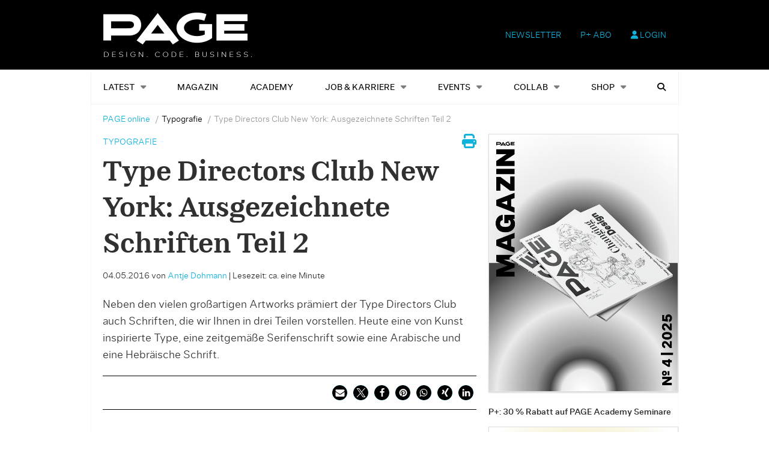

--- FILE ---
content_type: text/html; charset=UTF-8
request_url: https://page-online.de/typografie/type-directors-club-new-york-ausgezeichnete-schriften-teil-2/
body_size: 23891
content:
    <!Doctype html>
    <!--[if IE 7]>
<html class="no-js ie ie7" lang="de-DE" prefix="og: http://ogp.me/ns# article: http://ogp.me/ns/article#"><![endif]-->
    <!--[if IE 8]>
<html class="no-js ie ie8" lang="de-DE" prefix="og: http://ogp.me/ns# article: http://ogp.me/ns/article#"><![endif]-->
    <!--[if !IE]><!-->
<html class="no-js" lang="de-DE" prefix="og: http://ogp.me/ns# article: http://ogp.me/ns/article#"><!--<![endif]-->
    <head profile="http://gmpg.org/xfn/11">
        
                        <meta data-privacy-proxy-server="https://privacy-proxy-server.usercentrics.eu">
                    <link rel="dns-prefetch" href="//web.cmp.usercentrics.eu" />
        <link rel="dns-prefetch" href="//api.usercentrics.eu" />

        <link rel="preconnect" href="//web.cmp.usercentrics.eu">
        <link rel="preconnect" href="//api.usercentrics.eu">
                    <link rel="preconnect" href="//privacy-proxy.usercentrics.eu">
        
        <link rel="preload" href="//web.cmp.usercentrics.eu/ui/loader.js" as="script">
                    <link rel="preload" href="//privacy-proxy.usercentrics.eu/latest/uc-block.bundle.js" as="script">
        
        <script id="usercentrics-cmp"
                data-settings-id="TbJgYaZJz"
                src="https://web.cmp.usercentrics.eu/ui/loader.js"
            async>
        </script>

                    <script type="application/javascript" src="https://privacy-proxy.usercentrics.eu/latest/uc-block.bundle.js"></script>
        
    
                    <!-- Google Tag Manager head -->
        <script>
            dataLayer = [];
        </script>
        <script type="text/plain" data-usercentrics="Google Tag Manager">(function (w, d, s, l, i) {
                w[l] = w[l] || [];
                w[l].push({
                    'gtm.start':
                        new Date().getTime(), event: 'gtm.js'
                });
                var f = d.getElementsByTagName(s)[0],
                    j = d.createElement(s), dl = l != 'dataLayer' ? '&l=' + l : '';
                j.async = true;
                j.src = 'https://www.googletagmanager.com/gtm.js?id=' + i + dl;
                f.parentNode.insertBefore(j, f);
            })(window, document, 'script', 'dataLayer', 'GTM-TNK2KT');
        </script>
        <!-- End Google Tag Manager -->
    
        <meta name="application-name" content="PAGE online">
        <meta name="msapplication-TileColor" content="#ffffff">
        <meta name="viewport" content="width=device-width, initial-scale=1">
        <meta http-equiv="Content-Type" content="text/html; charset=UTF-8" />

<!-- Diese Seite wurde optimiert mit wpSEO (https://www.wpseo.org). -->
<title>Type Directors Club New York: Ausgezeichnete Schriften Teil 2 › PAGE online</title>
<meta name="description" content="Neben den vielen großartigen Artworks prämiert der Type Directors Club auch Schriften, die wir Ihnen in drei Teilen vorstellen. Heute ..." />
<meta name="robots" content="index, follow" />
<link rel="canonical" href="https://page-online.de/typografie/type-directors-club-new-york-ausgezeichnete-schriften-teil-2/" />


        
        

        
<link rel='dns-prefetch' href='//fonts.ebnermedia.de' />

<link rel="alternate" type="application/rss+xml" title="PAGE online &raquo; Feed" href="https://page-online.de/feed/" />
<link rel="alternate" type="application/rss+xml" title="PAGE online &raquo; Kommentar-Feed" href="https://page-online.de/comments/feed/" />
<link rel="alternate" type="application/rss+xml" title="PAGE online &raquo; Type Directors Club New York: Ausgezeichnete Schriften Teil 2 Kommentar-Feed" href="https://page-online.de/typografie/type-directors-club-new-york-ausgezeichnete-schriften-teil-2/feed/" />
<link rel="alternate" title="oEmbed (JSON)" type="application/json+oembed" href="https://page-online.de/wp-json/oembed/1.0/embed?url=https%3A%2F%2Fpage-online.de%2Ftypografie%2Ftype-directors-club-new-york-ausgezeichnete-schriften-teil-2%2F" />
<link rel="alternate" title="oEmbed (XML)" type="text/xml+oembed" href="https://page-online.de/wp-json/oembed/1.0/embed?url=https%3A%2F%2Fpage-online.de%2Ftypografie%2Ftype-directors-club-new-york-ausgezeichnete-schriften-teil-2%2F&#038;format=xml" />
<style id='wp-img-auto-sizes-contain-inline-css' type='text/css'>
img:is([sizes=auto i],[sizes^="auto," i]){contain-intrinsic-size:3000px 1500px}
/*# sourceURL=wp-img-auto-sizes-contain-inline-css */
</style>
<style id='wp-emoji-styles-inline-css' type='text/css'>

	img.wp-smiley, img.emoji {
		display: inline !important;
		border: none !important;
		box-shadow: none !important;
		height: 1em !important;
		width: 1em !important;
		margin: 0 0.07em !important;
		vertical-align: -0.1em !important;
		background: none !important;
		padding: 0 !important;
	}
/*# sourceURL=wp-emoji-styles-inline-css */
</style>
<style id='wp-block-library-inline-css' type='text/css'>
:root{--wp-block-synced-color:#7a00df;--wp-block-synced-color--rgb:122,0,223;--wp-bound-block-color:var(--wp-block-synced-color);--wp-editor-canvas-background:#ddd;--wp-admin-theme-color:#007cba;--wp-admin-theme-color--rgb:0,124,186;--wp-admin-theme-color-darker-10:#006ba1;--wp-admin-theme-color-darker-10--rgb:0,107,160.5;--wp-admin-theme-color-darker-20:#005a87;--wp-admin-theme-color-darker-20--rgb:0,90,135;--wp-admin-border-width-focus:2px}@media (min-resolution:192dpi){:root{--wp-admin-border-width-focus:1.5px}}.wp-element-button{cursor:pointer}:root .has-very-light-gray-background-color{background-color:#eee}:root .has-very-dark-gray-background-color{background-color:#313131}:root .has-very-light-gray-color{color:#eee}:root .has-very-dark-gray-color{color:#313131}:root .has-vivid-green-cyan-to-vivid-cyan-blue-gradient-background{background:linear-gradient(135deg,#00d084,#0693e3)}:root .has-purple-crush-gradient-background{background:linear-gradient(135deg,#34e2e4,#4721fb 50%,#ab1dfe)}:root .has-hazy-dawn-gradient-background{background:linear-gradient(135deg,#faaca8,#dad0ec)}:root .has-subdued-olive-gradient-background{background:linear-gradient(135deg,#fafae1,#67a671)}:root .has-atomic-cream-gradient-background{background:linear-gradient(135deg,#fdd79a,#004a59)}:root .has-nightshade-gradient-background{background:linear-gradient(135deg,#330968,#31cdcf)}:root .has-midnight-gradient-background{background:linear-gradient(135deg,#020381,#2874fc)}:root{--wp--preset--font-size--normal:16px;--wp--preset--font-size--huge:42px}.has-regular-font-size{font-size:1em}.has-larger-font-size{font-size:2.625em}.has-normal-font-size{font-size:var(--wp--preset--font-size--normal)}.has-huge-font-size{font-size:var(--wp--preset--font-size--huge)}.has-text-align-center{text-align:center}.has-text-align-left{text-align:left}.has-text-align-right{text-align:right}.has-fit-text{white-space:nowrap!important}#end-resizable-editor-section{display:none}.aligncenter{clear:both}.items-justified-left{justify-content:flex-start}.items-justified-center{justify-content:center}.items-justified-right{justify-content:flex-end}.items-justified-space-between{justify-content:space-between}.screen-reader-text{border:0;clip-path:inset(50%);height:1px;margin:-1px;overflow:hidden;padding:0;position:absolute;width:1px;word-wrap:normal!important}.screen-reader-text:focus{background-color:#ddd;clip-path:none;color:#444;display:block;font-size:1em;height:auto;left:5px;line-height:normal;padding:15px 23px 14px;text-decoration:none;top:5px;width:auto;z-index:100000}html :where(.has-border-color){border-style:solid}html :where([style*=border-top-color]){border-top-style:solid}html :where([style*=border-right-color]){border-right-style:solid}html :where([style*=border-bottom-color]){border-bottom-style:solid}html :where([style*=border-left-color]){border-left-style:solid}html :where([style*=border-width]){border-style:solid}html :where([style*=border-top-width]){border-top-style:solid}html :where([style*=border-right-width]){border-right-style:solid}html :where([style*=border-bottom-width]){border-bottom-style:solid}html :where([style*=border-left-width]){border-left-style:solid}html :where(img[class*=wp-image-]){height:auto;max-width:100%}:where(figure){margin:0 0 1em}html :where(.is-position-sticky){--wp-admin--admin-bar--position-offset:var(--wp-admin--admin-bar--height,0px)}@media screen and (max-width:600px){html :where(.is-position-sticky){--wp-admin--admin-bar--position-offset:0px}}

/*# sourceURL=wp-block-library-inline-css */
</style><style id='global-styles-inline-css' type='text/css'>
:root{--wp--preset--aspect-ratio--square: 1;--wp--preset--aspect-ratio--4-3: 4/3;--wp--preset--aspect-ratio--3-4: 3/4;--wp--preset--aspect-ratio--3-2: 3/2;--wp--preset--aspect-ratio--2-3: 2/3;--wp--preset--aspect-ratio--16-9: 16/9;--wp--preset--aspect-ratio--9-16: 9/16;--wp--preset--color--black: #000000;--wp--preset--color--cyan-bluish-gray: #abb8c3;--wp--preset--color--white: #ffffff;--wp--preset--color--pale-pink: #f78da7;--wp--preset--color--vivid-red: #cf2e2e;--wp--preset--color--luminous-vivid-orange: #ff6900;--wp--preset--color--luminous-vivid-amber: #fcb900;--wp--preset--color--light-green-cyan: #7bdcb5;--wp--preset--color--vivid-green-cyan: #00d084;--wp--preset--color--pale-cyan-blue: #8ed1fc;--wp--preset--color--vivid-cyan-blue: #0693e3;--wp--preset--color--vivid-purple: #9b51e0;--wp--preset--gradient--vivid-cyan-blue-to-vivid-purple: linear-gradient(135deg,rgb(6,147,227) 0%,rgb(155,81,224) 100%);--wp--preset--gradient--light-green-cyan-to-vivid-green-cyan: linear-gradient(135deg,rgb(122,220,180) 0%,rgb(0,208,130) 100%);--wp--preset--gradient--luminous-vivid-amber-to-luminous-vivid-orange: linear-gradient(135deg,rgb(252,185,0) 0%,rgb(255,105,0) 100%);--wp--preset--gradient--luminous-vivid-orange-to-vivid-red: linear-gradient(135deg,rgb(255,105,0) 0%,rgb(207,46,46) 100%);--wp--preset--gradient--very-light-gray-to-cyan-bluish-gray: linear-gradient(135deg,rgb(238,238,238) 0%,rgb(169,184,195) 100%);--wp--preset--gradient--cool-to-warm-spectrum: linear-gradient(135deg,rgb(74,234,220) 0%,rgb(151,120,209) 20%,rgb(207,42,186) 40%,rgb(238,44,130) 60%,rgb(251,105,98) 80%,rgb(254,248,76) 100%);--wp--preset--gradient--blush-light-purple: linear-gradient(135deg,rgb(255,206,236) 0%,rgb(152,150,240) 100%);--wp--preset--gradient--blush-bordeaux: linear-gradient(135deg,rgb(254,205,165) 0%,rgb(254,45,45) 50%,rgb(107,0,62) 100%);--wp--preset--gradient--luminous-dusk: linear-gradient(135deg,rgb(255,203,112) 0%,rgb(199,81,192) 50%,rgb(65,88,208) 100%);--wp--preset--gradient--pale-ocean: linear-gradient(135deg,rgb(255,245,203) 0%,rgb(182,227,212) 50%,rgb(51,167,181) 100%);--wp--preset--gradient--electric-grass: linear-gradient(135deg,rgb(202,248,128) 0%,rgb(113,206,126) 100%);--wp--preset--gradient--midnight: linear-gradient(135deg,rgb(2,3,129) 0%,rgb(40,116,252) 100%);--wp--preset--font-size--small: 13px;--wp--preset--font-size--medium: 20px;--wp--preset--font-size--large: 36px;--wp--preset--font-size--x-large: 42px;--wp--preset--spacing--20: 0.44rem;--wp--preset--spacing--30: 0.67rem;--wp--preset--spacing--40: 1rem;--wp--preset--spacing--50: 1.5rem;--wp--preset--spacing--60: 2.25rem;--wp--preset--spacing--70: 3.38rem;--wp--preset--spacing--80: 5.06rem;--wp--preset--shadow--natural: 6px 6px 9px rgba(0, 0, 0, 0.2);--wp--preset--shadow--deep: 12px 12px 50px rgba(0, 0, 0, 0.4);--wp--preset--shadow--sharp: 6px 6px 0px rgba(0, 0, 0, 0.2);--wp--preset--shadow--outlined: 6px 6px 0px -3px rgb(255, 255, 255), 6px 6px rgb(0, 0, 0);--wp--preset--shadow--crisp: 6px 6px 0px rgb(0, 0, 0);}:where(.is-layout-flex){gap: 0.5em;}:where(.is-layout-grid){gap: 0.5em;}body .is-layout-flex{display: flex;}.is-layout-flex{flex-wrap: wrap;align-items: center;}.is-layout-flex > :is(*, div){margin: 0;}body .is-layout-grid{display: grid;}.is-layout-grid > :is(*, div){margin: 0;}:where(.wp-block-columns.is-layout-flex){gap: 2em;}:where(.wp-block-columns.is-layout-grid){gap: 2em;}:where(.wp-block-post-template.is-layout-flex){gap: 1.25em;}:where(.wp-block-post-template.is-layout-grid){gap: 1.25em;}.has-black-color{color: var(--wp--preset--color--black) !important;}.has-cyan-bluish-gray-color{color: var(--wp--preset--color--cyan-bluish-gray) !important;}.has-white-color{color: var(--wp--preset--color--white) !important;}.has-pale-pink-color{color: var(--wp--preset--color--pale-pink) !important;}.has-vivid-red-color{color: var(--wp--preset--color--vivid-red) !important;}.has-luminous-vivid-orange-color{color: var(--wp--preset--color--luminous-vivid-orange) !important;}.has-luminous-vivid-amber-color{color: var(--wp--preset--color--luminous-vivid-amber) !important;}.has-light-green-cyan-color{color: var(--wp--preset--color--light-green-cyan) !important;}.has-vivid-green-cyan-color{color: var(--wp--preset--color--vivid-green-cyan) !important;}.has-pale-cyan-blue-color{color: var(--wp--preset--color--pale-cyan-blue) !important;}.has-vivid-cyan-blue-color{color: var(--wp--preset--color--vivid-cyan-blue) !important;}.has-vivid-purple-color{color: var(--wp--preset--color--vivid-purple) !important;}.has-black-background-color{background-color: var(--wp--preset--color--black) !important;}.has-cyan-bluish-gray-background-color{background-color: var(--wp--preset--color--cyan-bluish-gray) !important;}.has-white-background-color{background-color: var(--wp--preset--color--white) !important;}.has-pale-pink-background-color{background-color: var(--wp--preset--color--pale-pink) !important;}.has-vivid-red-background-color{background-color: var(--wp--preset--color--vivid-red) !important;}.has-luminous-vivid-orange-background-color{background-color: var(--wp--preset--color--luminous-vivid-orange) !important;}.has-luminous-vivid-amber-background-color{background-color: var(--wp--preset--color--luminous-vivid-amber) !important;}.has-light-green-cyan-background-color{background-color: var(--wp--preset--color--light-green-cyan) !important;}.has-vivid-green-cyan-background-color{background-color: var(--wp--preset--color--vivid-green-cyan) !important;}.has-pale-cyan-blue-background-color{background-color: var(--wp--preset--color--pale-cyan-blue) !important;}.has-vivid-cyan-blue-background-color{background-color: var(--wp--preset--color--vivid-cyan-blue) !important;}.has-vivid-purple-background-color{background-color: var(--wp--preset--color--vivid-purple) !important;}.has-black-border-color{border-color: var(--wp--preset--color--black) !important;}.has-cyan-bluish-gray-border-color{border-color: var(--wp--preset--color--cyan-bluish-gray) !important;}.has-white-border-color{border-color: var(--wp--preset--color--white) !important;}.has-pale-pink-border-color{border-color: var(--wp--preset--color--pale-pink) !important;}.has-vivid-red-border-color{border-color: var(--wp--preset--color--vivid-red) !important;}.has-luminous-vivid-orange-border-color{border-color: var(--wp--preset--color--luminous-vivid-orange) !important;}.has-luminous-vivid-amber-border-color{border-color: var(--wp--preset--color--luminous-vivid-amber) !important;}.has-light-green-cyan-border-color{border-color: var(--wp--preset--color--light-green-cyan) !important;}.has-vivid-green-cyan-border-color{border-color: var(--wp--preset--color--vivid-green-cyan) !important;}.has-pale-cyan-blue-border-color{border-color: var(--wp--preset--color--pale-cyan-blue) !important;}.has-vivid-cyan-blue-border-color{border-color: var(--wp--preset--color--vivid-cyan-blue) !important;}.has-vivid-purple-border-color{border-color: var(--wp--preset--color--vivid-purple) !important;}.has-vivid-cyan-blue-to-vivid-purple-gradient-background{background: var(--wp--preset--gradient--vivid-cyan-blue-to-vivid-purple) !important;}.has-light-green-cyan-to-vivid-green-cyan-gradient-background{background: var(--wp--preset--gradient--light-green-cyan-to-vivid-green-cyan) !important;}.has-luminous-vivid-amber-to-luminous-vivid-orange-gradient-background{background: var(--wp--preset--gradient--luminous-vivid-amber-to-luminous-vivid-orange) !important;}.has-luminous-vivid-orange-to-vivid-red-gradient-background{background: var(--wp--preset--gradient--luminous-vivid-orange-to-vivid-red) !important;}.has-very-light-gray-to-cyan-bluish-gray-gradient-background{background: var(--wp--preset--gradient--very-light-gray-to-cyan-bluish-gray) !important;}.has-cool-to-warm-spectrum-gradient-background{background: var(--wp--preset--gradient--cool-to-warm-spectrum) !important;}.has-blush-light-purple-gradient-background{background: var(--wp--preset--gradient--blush-light-purple) !important;}.has-blush-bordeaux-gradient-background{background: var(--wp--preset--gradient--blush-bordeaux) !important;}.has-luminous-dusk-gradient-background{background: var(--wp--preset--gradient--luminous-dusk) !important;}.has-pale-ocean-gradient-background{background: var(--wp--preset--gradient--pale-ocean) !important;}.has-electric-grass-gradient-background{background: var(--wp--preset--gradient--electric-grass) !important;}.has-midnight-gradient-background{background: var(--wp--preset--gradient--midnight) !important;}.has-small-font-size{font-size: var(--wp--preset--font-size--small) !important;}.has-medium-font-size{font-size: var(--wp--preset--font-size--medium) !important;}.has-large-font-size{font-size: var(--wp--preset--font-size--large) !important;}.has-x-large-font-size{font-size: var(--wp--preset--font-size--x-large) !important;}
/*# sourceURL=global-styles-inline-css */
</style>

<style id='classic-theme-styles-inline-css' type='text/css'>
/*! This file is auto-generated */
.wp-block-button__link{color:#fff;background-color:#32373c;border-radius:9999px;box-shadow:none;text-decoration:none;padding:calc(.667em + 2px) calc(1.333em + 2px);font-size:1.125em}.wp-block-file__button{background:#32373c;color:#fff;text-decoration:none}
/*# sourceURL=/wp-includes/css/classic-themes.min.css */
</style>
<link rel='stylesheet' id='eep-portfolio-select2-css' href='https://page-online.de/app/plugins/ebner-essentials-page/application/modules/portfolio/assets/css/select2.min.css?ver=4.0.3' type='text/css' media='all' />
<link rel='stylesheet' id='font-awesome-css' href='https://fonts.ebnermedia.de/css/fontawesome/all.css?ver=2.0' type='text/css' media='all' />
<link rel='stylesheet' id='font-edie-and-eddy-css' href='https://fonts.ebnermedia.de/css/edie-and-eddy.css?ver=2.0' type='text/css' media='all' />
<link rel='stylesheet' id='font-allrounder-grotesk-css' href='https://fonts.ebnermedia.de/css/allrounder-grotesk.css?ver=2.0' type='text/css' media='all' />
<link rel='stylesheet' id='child-styles-css' href='https://page-online.de/app/themes/ebner-theme-child-page-online/assets/css/site.min.css?ver=2.0' type='text/css' media='all' />
<link rel='stylesheet' id='child-styles-print-css' href='https://page-online.de/app/themes/ebner-theme-child-page-online/assets/css/print.min.css?ver=2.0' type='text/css' media='print' />
<script type="text/javascript" src="https://page-online.de/wp/wp-includes/js/jquery/jquery.min.js?ver=3.7.1" id="jquery-core-js"></script>
<script type="text/javascript" src="https://page-online.de/wp/wp-includes/js/jquery/jquery-migrate.min.js?ver=3.4.1&#039; defer=&#039;defer" id="jquery-migrate-js"></script>
<script type="text/javascript" id="ee-paywall-frontend-js-extra">
/* <![CDATA[ */
var ee_paywall_vars = {"ajaxurl":"https://page-online.de/wp/wp-admin/admin-ajax.php"};
//# sourceURL=ee-paywall-frontend-js-extra
/* ]]> */
</script>
<script type="text/javascript" src="https://page-online.de/app/plugins/ebner-essentials/application/modules/paywall/assets/js/paywall.js?ver=2020-05-11&#039; defer=&#039;defer" id="ee-paywall-frontend-js"></script>
<script type="text/javascript" id="utils-js-extra">
/* <![CDATA[ */
var userSettings = {"url":"/wp/","uid":"0","time":"1769210320","secure":"1"};
//# sourceURL=utils-js-extra
/* ]]> */
</script>
<script type="text/javascript" src="https://page-online.de/wp/wp-includes/js/utils.min.js?ver=6.9&#039; defer=&#039;defer" id="utils-js"></script>
<link rel="https://api.w.org/" href="https://page-online.de/wp-json/" /><link rel="alternate" title="JSON" type="application/json" href="https://page-online.de/wp-json/wp/v2/posts/540712" /><link rel='shortlink' href='https://page-online.de/?p=540712' />
<meta property="og:title" name="og:title" content="Type Directors Club New York: Ausgezeichnete Schriften Teil 2" />
<meta property="og:type" name="og:type" content="article" />
<meta property="og:image" name="og:image" content="https://page-online.de/app/uploads/2016/05/Infini11.jpg" />
<meta property="og:url" name="og:url" content="https://page-online.de/typografie/type-directors-club-new-york-ausgezeichnete-schriften-teil-2/" />
<meta property="og:description" name="og:description" content="Neben den vielen großartigen Artworks prämiert der Type Directors Club auch Schriften, die wir Ihnen in drei Teilen vorstellen. Heute eine von Kunst inspirierte Type, eine zeitgemäße Serifenschrift sowie eine Arabische und eine Hebräische Schrift. Für das Centre national des arts plastiques in Paris, entwickelte die Französin Sandrine Nugue die Schrift Infini, die sich jeder kostenlos herunterladen kann. Von..." />
<meta property="og:locale" name="og:locale" content="de_DE" />
<meta property="og:site_name" name="og:site_name" content="PAGE online" />
<meta property="twitter:card" name="twitter:card" content="summary_large_image" />
<meta property="article:tag" name="article:tag" content="Fonts" />
<meta property="article:tag" name="article:tag" content="TDC" />
<meta property="article:tag" name="article:tag" content="Typografie" />
<meta property="article:section" name="article:section" content="Typografie" />
<meta property="article:published_time" name="article:published_time" content="2016-05-04T07:59:54+02:00" />
<meta property="article:modified_time" name="article:modified_time" content="2017-07-31T14:45:36+02:00" />
<meta property="article:author" name="article:author" content="https://page-online.de/author/antjedohmann/" />
    <script type="application/ld+json">{
    "@context": "https://schema.org",
    "@type": "Article",
    "mainEntityOfPage": {
        "@type": "WebPage",
        "@id": "https://page-online.de/typografie/type-directors-club-new-york-ausgezeichnete-schriften-teil-2/"
    },
    "headline": "Type Directors Club New York: Ausgezeichnete Schriften Teil 2",
    "image": "https://page-online.de/app/uploads/2016/05/Infini11.jpg",
    "datePublished": "2016-05-04T07:59:54+02:00",
    "dateModified": "2017-07-31T14:45:36+02:00",
    "author": {
        "@type": "Person",
        "name": "Antje Dohmann"
    },
    "publisher": {
        "@type": "Organization",
        "name": "PAGE FindYourCompany",
        "logo": {
            "@type": "ImageObject",
            "url": "https://page-online.de/app/uploads/2020/04/page_logo_claim2x-1.png"
        }
    },
    "description": "Neben den vielen großartigen Artworks prämiert der Type Directors Club auch Schriften, die wir Ihnen in drei Teilen vorstellen. Heute eine von Kunst inspirierte Type, eine zeitgemäße Serifenschrift sowie eine Arabische und eine Hebräische Schrift.  Für das Centre national des arts plastiques in Paris, entwickelte die Französin Sandrine Nugue...",
    "isAccessibleForFree": true
}</script>
	    

			<style type="text/css" id="wp-custom-css">
			div#gform_fields_1 {
    grid-row-gap: 15px !important;
}
.home-slider {
    margin-top: -48px;
}

div#post-773062 h1, div#post-773062 p.p-block {
    padding: 0 20px;
}		</style>
		
        <!--  iPhone Web App Home Screen Icon -->
<link rel="apple-touch-icon" sizes="57x57" href="https://page-online.de/app/themes/ebner-theme-child-page-online/assets/img/devices/apple-icon-57x57.png"/>
<link rel="apple-touch-icon" sizes="60x60" href="https://page-online.de/app/themes/ebner-theme-child-page-online/assets/img/devices/apple-icon-60x60.png"/>
<link rel="apple-touch-icon" sizes="72x72" href="https://page-online.de/app/themes/ebner-theme-child-page-online/assets/img/devices/apple-icon-72x72.png"/>
<link rel="apple-touch-icon" sizes="76x76" href="https://page-online.de/app/themes/ebner-theme-child-page-online/assets/img/devices/apple-icon-76x76.png"/>
<link rel="apple-touch-icon" sizes="114x114" href="https://page-online.de/app/themes/ebner-theme-child-page-online/assets/img/devices/apple-icon-114x114.png"/>
<link rel="apple-touch-icon" sizes="120x120" href="https://page-online.de/app/themes/ebner-theme-child-page-online/assets/img/devices/apple-icon-120x120.png"/>
<link rel="apple-touch-icon" sizes="144x144" href="https://page-online.de/app/themes/ebner-theme-child-page-online/assets/img/devices/apple-icon-144x144.png"/>
<link rel="apple-touch-icon" sizes="152x152" href="https://page-online.de/app/themes/ebner-theme-child-page-online/assets/img/devices/apple-icon-152x152.png"/>
<link rel="apple-touch-icon" href="https://page-online.de/app/themes/ebner-theme-child-page-online/assets/img/devices/apple-icon-precomposed.png"/>

<!--  Android Web App Home Screen Icon -->
<link rel="shortcut icon" href="https://page-online.de/app/themes/ebner-theme-child-page-online/assets/img/devices/android-icon-36x36.png" sizes="36x36">
<link rel="shortcut icon" href="https://page-online.de/app/themes/ebner-theme-child-page-online/assets/img/devices/android-icon-48x48.png" sizes="48x48">
<link rel="shortcut icon" href="https://page-online.de/app/themes/ebner-theme-child-page-online/assets/img/devices/android-icon-72x72.png" sizes="72x72">
<link rel="shortcut icon" href="https://page-online.de/app/themes/ebner-theme-child-page-online/assets/img/devices/android-icon-96x96.png" sizes="96x96">
<link rel="shortcut icon" href="https://page-online.de/app/themes/ebner-theme-child-page-online/assets/img/devices/android-icon-144x144.png" sizes="144x144">
<link rel="shortcut icon" href="https://page-online.de/app/themes/ebner-theme-child-page-online/assets/img/devices/android-icon-192x192.png" sizes="192x192">


<link rel="icon" type="image/png" sizes="16x16" href="https://page-online.de/app/themes/ebner-theme-child-page-online/assets/img/devices/favicon-16x16.png">
<link rel="icon" type="image/png" sizes="32x32" href="https://page-online.de/app/themes/ebner-theme-child-page-online/assets/img/devices/favicon-32x32.png">
<link rel="icon" type="image/png" sizes="96x96" href="https://page-online.de/app/themes/ebner-theme-child-page-online/assets/img/devices/favicon-96x96.png">
<link rel="icon" type="image/png" sizes="192x192" href="https://page-online.de/app/themes/ebner-theme-child-page-online/assets/img/devices/android-icon-192x192.png">
<link rel="manifest" href="https://page-online.de/app/themes/ebner-theme-child-page-online/assets/img/devices/manifest.json">
<meta name="msapplication-TileColor" content="#ffffff">
<meta name="msapplication-TileImage" content="https://page-online.de/app/themes/ebner-theme-child-page-online/assets/img/devices/ms-icon-144x144.png">
<meta name="theme-color" content="#ffffff">

<!-- Favicon and Feed -->
<link rel="shortcut icon" type="image/png" href="https://page-online.de/app/themes/ebner-theme-child-page-online/assets/img/favicon.ico">
<link rel="alternate" type="application/rss+xml" title="PAGE online Feed" href="https://page-online.de/feed/">

<!-- Enable Startup Image for iOS Home Screen Web App -->
<meta name="apple-mobile-web-app-capable" content="yes"/>
<link rel="apple-touch-startup-image" href="https://page-online.de/app/themes/ebner-theme-child-page-online/assets/img/devices/page-load.png"/>

<!-- Startup Image iPad Landscape (748x1024) -->
<link rel="apple-touch-startup-image"
      href="https://page-online.de/app/themes/ebner-theme-child-page-online/assets/img/devices/page-load-ipad-landscape.png"
      media="screen and (min-device-width: 481px) and (max-device-width: 1024px) and (orientation:landscape)"/>
<!-- Startup Image iPad Portrait (768x1004) -->
<link rel="apple-touch-startup-image"
      href="https://page-online.de/app/themes/ebner-theme-child-page-online/assets/img/devices/page-load-ipad-portrait.png"
      media="screen and (min-device-width: 481px) and (max-device-width: 1024px) and (orientation:portrait)"/>
<!-- Startup Image iPhone (320x460) -->
<link rel="apple-touch-startup-image" href="https://page-online.de/app/themes/ebner-theme-child-page-online/assets/img/devices/page-load.png"
      media="screen and (max-device-width: 320px)"/>
                    <link rel="preload" href="https://pagead2.googlesyndication.com/tag/js/gpt.js" as="script">    <script  async="async" src="https://pagead2.googlesyndication.com/tag/js/gpt.js"></script>
    <script >
        var googletag = googletag || {};
        googletag.cmd = googletag.cmd || [];
    </script>
    <script >
        googletag.cmd.push( function () {

			var mapping_billboard = googletag.sizeMapping().addSize( [641, 250], [[940, 250], [960, 250], [970, 250], [980, 250]] ).addSize( [0,0], [[300, 250], [320, 75], [320, 100]] ).build();
var mapping_leaderboard = googletag.sizeMapping().addSize( [641, 250], [[468, 60], [728, 90], [960, 90]] ).addSize( [0,0], [[300, 100], [320, 50], [320, 75]] ).build();
var mapping_skyscraper_left = googletag.sizeMapping().addSize( [641, 250], [[120, 600], [160, 600], [200, 600], [300, 600]] ).addSize( [0,0], [[1, 1]] ).build();
var mapping_skyscraper_right = googletag.sizeMapping().addSize( [641, 250], [[120, 600], [160, 600], [200, 600], [300, 600]] ).addSize( [0,0], [[1, 1]] ).build();

		googletag.defineSlot( '/21615746714/PAG_D_Billboard', [[940, 250], [960, 250], [970, 250], [980, 250]], 'div-gpt-ad- 1557154500365-0').defineSizeMapping(mapping_billboard).addService( googletag.pubads() );
		googletag.defineSlot( '/21615746714/PAG_D_Leaderboard', [[468, 60], [728, 90], [960, 90]], 'div-gpt-  ad-1557215107680-0').defineSizeMapping(mapping_leaderboard).addService( googletag.pubads() );
		googletag.defineSlot( '/21615746714/PAG_D_Skylinks', [[120, 600], [160, 600], [200, 600], [300, 600]], 'div-gpt-ad- 1557155150841-0').defineSizeMapping(mapping_skyscraper_left).addService( googletag.pubads() );
		googletag.defineSlot( '/21615746714/PAG_D_Skyrechts', [[120, 600], [160, 600], [200, 600], [300, 600]], 'div-gpt-ad- 1557155386009-0').defineSizeMapping(mapping_skyscraper_right).addService( googletag.pubads() );
		googletag.defineSlot( '/21615746714/PAG_D_Content_1', [[300, 250], [300, 600]], 'div-gpt-ad-1557156545265-0').addService( googletag.pubads() );
		googletag.defineSlot( '/21615746714/PAG_D_Content_2', [[300, 250], [300, 600]], 'div-gpt-ad-1557157298418-0').addService( googletag.pubads() );
		googletag.defineSlot( '/21615746714/PAG_D_Content_3', [[300, 250], [300, 600]], 'div-gpt-ad-1557157545147-0').addService( googletag.pubads() );
		googletag.defineSlot( '/21615746714/PAG_D_Content_4', [[300, 250], [300, 600]], 'div-gpt-ad-1557210642490-0').addService( googletag.pubads() );
		googletag.defineSlot( '/21615746714/PAG_D_Content-Spezial', [[1, 1]], 'div-gpt-ad-1557155596517-0').addService( googletag.pubads() );
		googletag.defineSlot( '/21615746714/PAG_D_Content-Sidebar', [[300, 250], [300, 600]], 'div-gpt-ad-1557155849991-0').addService( googletag.pubads() );
		googletag.defineSlot( '/21615746714/PAG_D_Content-Video', [[300, 250], [300, 170]], 'div-gpt-ad-1557156029786-0').addService( googletag.pubads() );
 		googletag.pubads().setTargeting( "site", [ "fonts", "tdc", "typografie" ] );
googletag.pubads().setPrivacySettings( { limitedAds: true } );            googletag.pubads().enableSingleRequest();
            googletag.pubads().collapseEmptyDivs();
            googletag.enableServices();
        } );
		        window.onload = function () {
            jQuery( window ).resize( function () {
                googletag.pubads().refresh();
                // console.log( 'refresh' );
            } );
        };
		    </script>
	        
        
        
        


        
    <link rel='stylesheet' id='shariffcss-css' href='https://page-online.de/app/plugins/shariff/css/shariff.min.css?ver=4.6.15' type='text/css' media='all' />
<meta name="generator" content="WP Rocket 3.20.3" data-wpr-features="wpr_desktop" /></head>

<body class="wp-singular post-template-default single single-post postid-540712 single-format-standard wp-theme-ebner-theme-mother wp-child-theme-ebner-theme-child-page-online new-ebner-theme-body new-ebner-theme-page" id="site-top">
        <!-- Google Tag Manager (noscript) beginning body-->
        <noscript>
            <iframe src="https://www.googletagmanager.com/ns.html?id=GTM-TNK2KT"
                    height="0" width="0" style="display:none;visibility:hidden"></iframe>
        </noscript>
        <!-- End Google Tag Manager (noscript) -->
	

<div data-rocket-location-hash="164dfd36b26e45a37156217aea119696" class="grid-header-outer-wrapper">
    <div data-rocket-location-hash="eda1931c16dc70e7bba0b4871e722ae2" class="grid-container">
        <div data-rocket-location-hash="22ff17350d308c42aedb8fd75aa8d714" class="off-canvas-content" data-off-canvas-content>
            <header id="title-bar" class="page-header">
                <!-- desktop -->
                <div class="show-for-medium">
                    <div class="grid-x colophon-container">
                        <div class="header-colophon medium-4">
							<a href="https://page-online.de" title="PAGE online" class="logo-link" ><img src="https://page-online.de/app/uploads/2020/04/page_logo_claim2x-1.png" class="logo-image" alt="PAGE online"></a>                        </div>
                        <div class="header-menus-container medium-8">
                            <div class="header-menus">
								<nav class="login-menu-header"><ul id="menu-login-menu"><li id="menu-item-772994" class="menu-item menu-item-type-post_type menu-item-object-page menu-item-772994"><a href="https://page-online.de/newsletter/">Newsletter</a></li>
<li id="menu-item-772993" class="menu-item menu-item-type-post_type menu-item-object-page menu-item-772993"><a href="https://page-online.de/abo/">P+ Abo</a></li>
<li id="menu-item-660772" class="plenigo-account-link menu-item menu-item-type-custom menu-item-object-custom menu-item-660772"><a href="/mein-konto"><i class="fas fa-user"></i> LOGIN</a></li>
</ul></nav>                            </div>
                            <!-- social / meta -->
                        </div>
                    </div>
                </div>
                <!-- desktop END -->
            </header>
        </div>
    </div>
</div>
<div data-rocket-location-hash="07278faca4d7f00cee4fb403e70d7854" class="grid-container">
	<div data-rocket-location-hash="c5112903763c123dbcf749b160454d53" id="ad-top" class="ad-superbanner adtech">
    <div data-rocket-location-hash="692ad72b7e64253ba98f4b752833e66d" class="ad-outer">
        <div class="ad-inner">
			<!-- /21615746714/PAG_D_Leaderboard -->
    <div id='div-gpt-  ad-1557215107680-0'>
        <script >
            googletag.cmd.push( function () {
                googletag.display( 'div-gpt-  ad-1557215107680-0' );
            } );
        </script>
    </div>        </div>
    </div>
    <div data-rocket-location-hash="057a4b3885a4b3cd18af00ca5cc093d5" class="clear"></div>
</div>
<div data-rocket-location-hash="5d74a1a16efd6fbc5f4319730117403f" id="ad-right" class="ad-skyscraper ad-right adtech">
	<!-- /21615746714/PAG_D_Skyrechts -->
    <div id='div-gpt-ad- 1557155386009-0'>
        <script >
            googletag.cmd.push( function () {
                googletag.display( 'div-gpt-ad- 1557155386009-0' );
            } );
        </script>
    </div></div>
<div data-rocket-location-hash="cbb53c91363fc20bdc5fc8e5a2190add" id="ad-left" class="ad-skyscraper ad-left adtech">
	<!-- /21615746714/PAG_D_Skylinks -->
    <div id='div-gpt-ad- 1557155150841-0'>
        <script >
            googletag.cmd.push( function () {
                googletag.display( 'div-gpt-ad- 1557155150841-0' );
            } );
        </script>
    </div></div>    <div class="off-canvas-wrapper">
        <!-- mobile header -->
        <div class="show-for-small-only">
            <div class="grid-x">
                <div class="header-colophon cell small-12">
					<a href="https://page-online.de" title="PAGE online" class="logo-image-wrapper" ><img src="https://page-online.de/app/uploads/2020/04/Logo_white_small-1.png" class="logo-image" alt="PAGE online"></a>                    <div class="button-group">
                        <div class="custom-button toggle-search" role="button" id="toggle-search"></div>
                        <div class="custom-button toggle-menu" role="button" id="toggle-menu"></div>
                    </div>
                </div>
            </div>
        </div>
        <!-- mobile END -->
        <div class="show-for-medium">
            <div class="grid-x" data-sticky-container id="menu-sticks-here">
                <div class="main-navigation-container cell medium-12 no-gutter sticky" data-sticky data-margin-top="0"
                     data-top-anchor="menu-sticks-here">
					<nav class="main-navigation"><ul id="menu-main-menu" class="menu" data-dropdown-menu><li class="logo-small" ><a href="https://page-online.de" >
<img src="https://page-online.de/app/themes/ebner-theme-child-page-online/assets/img/logo-menu-black-small.png" alt="PAGE" />
</a></li><li id="menu-item-14" class="menu-item menu-item-type-custom menu-item-object-custom menu-item-home menu-item-has-children menu-item-14"><a href="https://page-online.de/">Latest</a>
<ul class="sub-menu">
	<li id="menu-item-773604" class="menu-item menu-item-type-taxonomy menu-item-object-post_tag menu-item-773604"><a href="https://page-online.de/thema/page/">PAGE+</a></li>
	<li id="menu-item-773601" class="menu-item menu-item-type-post_type menu-item-object-page menu-item-773601"><a href="https://page-online.de/impuls/">IMPULS</a></li>
	<li id="menu-item-772982" class="menu-item menu-item-type-taxonomy menu-item-object-category menu-item-772982"><a href="https://page-online.de/kreation/">Kreation</a></li>
	<li id="menu-item-773603" class="menu-item menu-item-type-taxonomy menu-item-object-category menu-item-773603"><a href="https://page-online.de/tools-technik/">Tools &amp; Technik</a></li>
	<li id="menu-item-772983" class="menu-item menu-item-type-taxonomy menu-item-object-category current-post-ancestor current-menu-parent current-post-parent menu-item-772983"><a href="https://page-online.de/typografie/">Typografie</a></li>
	<li id="menu-item-773768" class="menu-item menu-item-type-taxonomy menu-item-object-post_tag menu-item-773768"><a href="https://page-online.de/thema/nachwuchs/">Young Talents</a></li>
	<li id="menu-item-772984" class="menu-item menu-item-type-taxonomy menu-item-object-category menu-item-772984"><a href="https://page-online.de/bild/">Bild</a></li>
	<li id="menu-item-772985" class="menu-item menu-item-type-taxonomy menu-item-object-category menu-item-772985"><a href="https://page-online.de/branche-karriere/">Branche &amp; Karriere</a></li>
	<li id="menu-item-773767" class="menu-item menu-item-type-post_type menu-item-object-page menu-item-773767"><a href="https://page-online.de/alle-themen/">Alle Themen</a></li>
</ul>
</li>
<li id="menu-item-670298" class="menu-item menu-item-type-custom menu-item-object-custom menu-item-670298"><a href="/shop/einzelhefte/">Magazin</a></li>
<li id="menu-item-781719" class="menu-item menu-item-type-custom menu-item-object-custom menu-item-781719"><a target="_blank" href="https://page-online.de/thema/seminare/">Academy</a></li>
<li id="menu-item-772991" class="menu-item menu-item-type-custom menu-item-object-custom menu-item-has-children menu-item-772991"><a href="/branche-karriere/">Job &#038; Karriere</a>
<ul class="sub-menu">
	<li id="menu-item-535001" class="menu-item menu-item-type-custom menu-item-object-custom menu-item-535001"><a href="http://stellenmarkt.page-online.de">Stellenmarkt</a></li>
	<li id="menu-item-773766" class="menu-item menu-item-type-taxonomy menu-item-object-post_tag menu-item-773766"><a href="https://page-online.de/thema/page-connect/">PAGE Connect</a></li>
	<li id="menu-item-1197" class="menu-item menu-item-type-post_type menu-item-object-page menu-item-1197"><a href="https://page-online.de/portfolios/">Portfolios</a></li>
	<li id="menu-item-772986" class="menu-item menu-item-type-taxonomy menu-item-object-category menu-item-772986"><a href="https://page-online.de/wettbewerbe/">Wettbewerbe</a></li>
	<li id="menu-item-612249" class="menu-item menu-item-type-post_type menu-item-object-page menu-item-612249"><a href="https://page-online.de/findyourcompany/">#findyourcompany</a></li>
</ul>
</li>
<li id="menu-item-773031" class="menu-item menu-item-type-custom menu-item-object-custom menu-item-has-children menu-item-773031"><a href="/events">Events</a>
<ul class="sub-menu">
	<li id="menu-item-773034" class="menu-item menu-item-type-custom menu-item-object-custom menu-item-773034"><a target="_blank" href="https://www.designbusinessdays.de">Design Business Days</a></li>
	<li id="menu-item-773033" class="menu-item menu-item-type-custom menu-item-object-custom menu-item-773033"><a href="/events">Termine</a></li>
</ul>
</li>
<li id="menu-item-806035" class="menu-item menu-item-type-custom menu-item-object-custom menu-item-has-children menu-item-806035"><a href="https://page-online.de/gba">Collab</a>
<ul class="sub-menu">
	<li id="menu-item-806036" class="menu-item menu-item-type-taxonomy menu-item-object-category menu-item-806036"><a href="https://page-online.de/gba/">German Brand Award 2026</a></li>
</ul>
</li>
<li id="menu-item-137" class="menu-item menu-item-type-custom menu-item-object-custom menu-item-has-children menu-item-137"><a href="/shop">Shop</a>
<ul class="sub-menu">
	<li id="menu-item-773774" class="menu-item menu-item-type-taxonomy menu-item-object-product-category menu-item-773774"><a href="https://page-online.de/shop/abos/">Abo</a></li>
	<li id="menu-item-773775" class="menu-item menu-item-type-taxonomy menu-item-object-product-category menu-item-773775"><a href="https://page-online.de/shop/einzelhefte/">Einzelausgaben</a></li>
	<li id="menu-item-773772" class="menu-item menu-item-type-taxonomy menu-item-object-product-category menu-item-773772"><a href="https://page-online.de/shop/edossiers/">eDossiers</a></li>
	<li id="menu-item-772987" class="menu-item menu-item-type-taxonomy menu-item-object-category menu-item-772987"><a href="https://page-online.de/rankings/">Rankings</a></li>
	<li id="menu-item-773773" class="menu-item menu-item-type-taxonomy menu-item-object-product-category menu-item-773773"><a href="https://page-online.de/shop/connect-downloads/">Connect Booklets</a></li>
	<li id="menu-item-773776" class="menu-item menu-item-type-custom menu-item-object-custom menu-item-773776"><a href="https://page-online.de/thema/seminare/">Webinare</a></li>
</ul>
</li>
<li id="menu-item-670300" class="menu-search show-for-medium menu-item menu-item-type-custom menu-item-object-custom menu-item-670300"><a href="#" title="Suche öffnen"><i class="fas fa-search"></i></a></li>
</ul></nav>                    <div class="header-search cell small-12 no-gutter">
						<form role="search" method="get" class="search-form" action="https://page-online.de">
    <div class="input-fields">
        <input class="search-terms" type="search" value="" name="suche" placeholder="Suchbegriff eingeben" aria-required="true" required>
		        <div class="search-filter-options">
            <label><input type="radio" name="filter" value="" class="no-filter" checked>
				Alles</label>
			                <label><input type="radio" name="filter" value="event-calendar-item" class="ee_te_search_in_post_type_event-calendar-item">
					Events</label>
			                <label><input type="radio" name="filter" value="products" class="ee_te_search_in_post_type_products">
					Shop</label>
			                <label><input type="radio" name="filter" value="issue" class="ee_te_search_in_post_type_issue">
					Heftausgaben</label>
			</div>
		    </div>
    <div class="button-group show-for-medium">
        <button class="custom-button" type="submit">Suchen</button>
        <div class="custom-button close-search" role="button" aria-label="Suchformular verbergen"></div>
    </div>
    <button class="custom-button toggle-search show-for-small-only" aria-label="Suchformular zeigen oder verbergen"></button>
</form>                    </div>
                </div>
            </div>
        </div>

        <aside class="off-canvas-absolute position-left show-for-small-only mobile-aside-menu" id="mobile-aside-menu" data-off-canvas>
			<nav class="login-menu-header"><ul id="menu-login-menu-1"><li class="menu-item menu-item-type-post_type menu-item-object-page menu-item-772994"><a href="https://page-online.de/newsletter/">Newsletter</a></li>
<li class="menu-item menu-item-type-post_type menu-item-object-page menu-item-772993"><a href="https://page-online.de/abo/">P+ Abo</a></li>
<li class="plenigo-account-link menu-item menu-item-type-custom menu-item-object-custom menu-item-660772"><a href="/mein-konto"><i class="fas fa-user"></i> LOGIN</a></li>
</ul></nav>			
	<div class="mobile-menus-container show">
		<nav class="mobile-navigation main-menu"><ul id="menu-main-menu-1" class="menu"><li class="menu-item menu-item-type-custom menu-item-object-custom menu-item-home menu-item-has-children menu-item-14"><a href="https://page-online.de/">Latest</a>
<ul class="sub-menu">
	<li class="menu-item menu-item-type-taxonomy menu-item-object-post_tag menu-item-773604"><a href="https://page-online.de/thema/page/">PAGE+</a></li>
	<li class="menu-item menu-item-type-post_type menu-item-object-page menu-item-773601"><a href="https://page-online.de/impuls/">IMPULS</a></li>
	<li class="menu-item menu-item-type-taxonomy menu-item-object-category menu-item-772982"><a href="https://page-online.de/kreation/">Kreation</a></li>
	<li class="menu-item menu-item-type-taxonomy menu-item-object-category menu-item-773603"><a href="https://page-online.de/tools-technik/">Tools &amp; Technik</a></li>
	<li class="menu-item menu-item-type-taxonomy menu-item-object-category current-post-ancestor current-menu-parent current-post-parent menu-item-772983"><a href="https://page-online.de/typografie/">Typografie</a></li>
	<li class="menu-item menu-item-type-taxonomy menu-item-object-post_tag menu-item-773768"><a href="https://page-online.de/thema/nachwuchs/">Young Talents</a></li>
	<li class="menu-item menu-item-type-taxonomy menu-item-object-category menu-item-772984"><a href="https://page-online.de/bild/">Bild</a></li>
	<li class="menu-item menu-item-type-taxonomy menu-item-object-category menu-item-772985"><a href="https://page-online.de/branche-karriere/">Branche &amp; Karriere</a></li>
	<li class="menu-item menu-item-type-post_type menu-item-object-page menu-item-773767"><a href="https://page-online.de/alle-themen/">Alle Themen</a></li>
</ul>
</li>
<li class="menu-item menu-item-type-custom menu-item-object-custom menu-item-670298"><a href="/shop/einzelhefte/">Magazin</a></li>
<li class="menu-item menu-item-type-custom menu-item-object-custom menu-item-781719"><a target="_blank" href="https://page-online.de/thema/seminare/">Academy</a></li>
<li class="menu-item menu-item-type-custom menu-item-object-custom menu-item-has-children menu-item-772991"><a href="/branche-karriere/">Job &#038; Karriere</a>
<ul class="sub-menu">
	<li class="menu-item menu-item-type-custom menu-item-object-custom menu-item-535001"><a href="http://stellenmarkt.page-online.de">Stellenmarkt</a></li>
	<li class="menu-item menu-item-type-taxonomy menu-item-object-post_tag menu-item-773766"><a href="https://page-online.de/thema/page-connect/">PAGE Connect</a></li>
	<li class="menu-item menu-item-type-post_type menu-item-object-page menu-item-1197"><a href="https://page-online.de/portfolios/">Portfolios</a></li>
	<li class="menu-item menu-item-type-taxonomy menu-item-object-category menu-item-772986"><a href="https://page-online.de/wettbewerbe/">Wettbewerbe</a></li>
	<li class="menu-item menu-item-type-post_type menu-item-object-page menu-item-612249"><a href="https://page-online.de/findyourcompany/">#findyourcompany</a></li>
</ul>
</li>
<li class="menu-item menu-item-type-custom menu-item-object-custom menu-item-has-children menu-item-773031"><a href="/events">Events</a>
<ul class="sub-menu">
	<li class="menu-item menu-item-type-custom menu-item-object-custom menu-item-773034"><a target="_blank" href="https://www.designbusinessdays.de">Design Business Days</a></li>
	<li class="menu-item menu-item-type-custom menu-item-object-custom menu-item-773033"><a href="/events">Termine</a></li>
</ul>
</li>
<li class="menu-item menu-item-type-custom menu-item-object-custom menu-item-has-children menu-item-806035"><a href="https://page-online.de/gba">Collab</a>
<ul class="sub-menu">
	<li class="menu-item menu-item-type-taxonomy menu-item-object-category menu-item-806036"><a href="https://page-online.de/gba/">German Brand Award 2026</a></li>
</ul>
</li>
<li class="menu-item menu-item-type-custom menu-item-object-custom menu-item-has-children menu-item-137"><a href="/shop">Shop</a>
<ul class="sub-menu">
	<li class="menu-item menu-item-type-taxonomy menu-item-object-product-category menu-item-773774"><a href="https://page-online.de/shop/abos/">Abo</a></li>
	<li class="menu-item menu-item-type-taxonomy menu-item-object-product-category menu-item-773775"><a href="https://page-online.de/shop/einzelhefte/">Einzelausgaben</a></li>
	<li class="menu-item menu-item-type-taxonomy menu-item-object-product-category menu-item-773772"><a href="https://page-online.de/shop/edossiers/">eDossiers</a></li>
	<li class="menu-item menu-item-type-taxonomy menu-item-object-category menu-item-772987"><a href="https://page-online.de/rankings/">Rankings</a></li>
	<li class="menu-item menu-item-type-taxonomy menu-item-object-product-category menu-item-773773"><a href="https://page-online.de/shop/connect-downloads/">Connect Booklets</a></li>
	<li class="menu-item menu-item-type-custom menu-item-object-custom menu-item-773776"><a href="https://page-online.de/thema/seminare/">Webinare</a></li>
</ul>
</li>
<li class="menu-search show-for-medium menu-item menu-item-type-custom menu-item-object-custom menu-item-670300"><a href="#" title="Suche öffnen"><i class="fas fa-search"></i></a></li>
</ul></nav><nav class="mobile-navigation meta-menu"><ul id="menu-header-menu" class="menu"><li id="menu-item-92" class="menu-item menu-item-type-post_type menu-item-object-page menu-item-92"><a href="https://page-online.de/about/">About</a></li>
<li id="menu-item-87197" class="menu-item menu-item-type-post_type menu-item-object-page menu-item-87197"><a href="https://page-online.de/kontakt/">Kontakt</a></li>
<li id="menu-item-490397" class="menu-item menu-item-type-post_type menu-item-object-page menu-item-490397"><a href="https://page-online.de/mediadaten/">Partnerships &#038; Mediadaten 2026</a></li>
<li id="menu-item-97" class="menu-item menu-item-type-post_type menu-item-object-page menu-item-97"><a href="https://page-online.de/impressum/">Impressum</a></li>
<li id="menu-item-98" class="menu-item menu-item-type-custom menu-item-object-custom menu-item-98"><a target="_blank" href="https://www.ebnermedia.de/datenschutzerklaerung/index.html">Datenschutz</a></li>
<li id="menu-item-103" class="menu-item menu-item-type-post_type menu-item-object-page menu-item-103"><a href="https://page-online.de/rss-2/">RSS</a></li>
</ul></nav>	</div>
	<div class="mobile-search-container">
		<form role="search" method="get" class="search-form" action="https://page-online.de">
    <div class="input-fields">
        <input class="search-terms" type="search" value="" name="suche" placeholder="Suchbegriff eingeben" aria-required="true" required>
		        <div class="search-filter-options">
            <label><input type="radio" name="filter" value="" class="no-filter" checked>
				Alles</label>
			                <label><input type="radio" name="filter" value="event-calendar-item" class="ee_te_search_in_post_type_event-calendar-item">
					Events</label>
			                <label><input type="radio" name="filter" value="products" class="ee_te_search_in_post_type_products">
					Shop</label>
			                <label><input type="radio" name="filter" value="issue" class="ee_te_search_in_post_type_issue">
					Heftausgaben</label>
			</div>
		    </div>
    <div class="button-group show-for-medium">
        <button class="custom-button" type="submit">Suchen</button>
        <div class="custom-button close-search" role="button" aria-label="Suchformular verbergen"></div>
    </div>
    <button class="custom-button toggle-search show-for-small-only" aria-label="Suchformular zeigen oder verbergen"></button>
</form>	</div>
        </aside>

<div id="ad-under-menu" class="ad-billboard adtech admanager">
	<!-- /21615746714/PAG_D_Billboard -->
    <div id='div-gpt-ad- 1557154500365-0'>
        <script >
            googletag.cmd.push( function () {
                googletag.display( 'div-gpt-ad- 1557154500365-0' );
            } );
        </script>
    </div></div><div class="breadcrumb-container grid-x show-for-medium">
    <div class="cell small-12">
		<div role="term">
	<nav class="breadcrumbs" role="navigation" aria-label="breadcrumbs"><li role="menuitem"><a href="https://page-online.de">PAGE online</a></li><li role="menuitem"><a href="https://page-online.de/typografie/">Typografie</a></li><li class="wt-bc-title bc-title">Type Directors Club New York: Ausgezeichnete Schriften Teil 2</li></nav></div>
    </div>
</div>
<div class="grid-x single-post">
    <div class="cell medium-8 small-12" role="main">
        <div class="grid-x single-post-container">
	        							<article id="post-540712" class="single-post-content cell small-12">

	
    <!-- product widget -->
	
	<div class="single-post-flag-container">
    <div>
								                <div class="post-category">
                    <a href="https://page-online.de/typografie/">Typografie</a>
                </div>
					    </div>
    <div>
        <a href="#" class="print-article" title="Artikel drucken" role="button" onclick="window.print();">
            <i class="fas fa-print"></i>
        </a>
    </div>
</div>
	
<h1>Type Directors Club New York: Ausgezeichnete Schriften Teil 2</h1>

	
	<div class="author-date-container">
		<span class="publish"> <time datetime="04.05.2016">04.05.2016</time> <span class="byline author">von <a href="https://page-online.de/author/antjedohmann/">Antje Dohmann</a></span></span>
	 | <span class="reading-time">Lesezeit: ca. eine Minute</span></div>

    <!-- wallpaper fallback banner -->
	

    <p>Neben den vielen großartigen Artworks prämiert der Type Directors Club auch Schriften, die wir Ihnen in drei Teilen vorstellen. Heute eine von Kunst inspirierte Type, eine zeitgemäße Serifenschrift sowie eine Arabische und eine Hebräische Schrift.</p><div class="social-signals">
 <div class="shariff shariff-align-flex-end shariff-widget-align-flex-start"><ul class="shariff-buttons theme-round orientation-horizontal buttonsize-small"><li class="shariff-button mailto" style="background-color:#10b3dc"><a href="mailto:?body=https%3A%2F%2Fpage-online.de%2Ftypografie%2Ftype-directors-club-new-york-ausgezeichnete-schriften-teil-2%2F&subject=Type%20Directors%20Club%20New%20York%3A%20Ausgezeichnete%20Schriften%20Teil%202" title="Per E-Mail versenden" aria-label="Per E-Mail versenden" role="button" rel="noopener nofollow" class="shariff-link" style="; background-color:#000; color:#fff"><span class="shariff-icon" style=""><svg width="32px" height="20px" xmlns="http://www.w3.org/2000/svg" viewBox="0 0 32 32"><path fill="#999" d="M32 12.7v14.2q0 1.2-0.8 2t-2 0.9h-26.3q-1.2 0-2-0.9t-0.8-2v-14.2q0.8 0.9 1.8 1.6 6.5 4.4 8.9 6.1 1 0.8 1.6 1.2t1.7 0.9 2 0.4h0.1q0.9 0 2-0.4t1.7-0.9 1.6-1.2q3-2.2 8.9-6.1 1-0.7 1.8-1.6zM32 7.4q0 1.4-0.9 2.7t-2.2 2.2q-6.7 4.7-8.4 5.8-0.2 0.1-0.7 0.5t-1 0.7-0.9 0.6-1.1 0.5-0.9 0.2h-0.1q-0.4 0-0.9-0.2t-1.1-0.5-0.9-0.6-1-0.7-0.7-0.5q-1.6-1.1-4.7-3.2t-3.6-2.6q-1.1-0.7-2.1-2t-1-2.5q0-1.4 0.7-2.3t2.1-0.9h26.3q1.2 0 2 0.8t0.9 2z"/></svg></span></a></li><li class="shariff-button twitter" style="background-color:#10b3dc"><a href="https://twitter.com/share?url=https%3A%2F%2Fpage-online.de%2Ftypografie%2Ftype-directors-club-new-york-ausgezeichnete-schriften-teil-2%2F&text=Type%20Directors%20Club%20New%20York%3A%20Ausgezeichnete%20Schriften%20Teil%202" title="Bei X teilen" aria-label="Bei X teilen" role="button" rel="noopener nofollow" class="shariff-link" style="; background-color:#000; color:#fff" target="_blank"><span class="shariff-icon" style=""><svg width="32px" height="20px" xmlns="http://www.w3.org/2000/svg" viewBox="0 0 24 24"><path fill="#000" d="M14.258 10.152L23.176 0h-2.113l-7.747 8.813L7.133 0H0l9.352 13.328L0 23.973h2.113l8.176-9.309 6.531 9.309h7.133zm-2.895 3.293l-.949-1.328L2.875 1.56h3.246l6.086 8.523.945 1.328 7.91 11.078h-3.246zm0 0"/></svg></span></a></li><li class="shariff-button facebook" style="background-color:#10b3dc"><a href="https://www.facebook.com/sharer/sharer.php?u=https%3A%2F%2Fpage-online.de%2Ftypografie%2Ftype-directors-club-new-york-ausgezeichnete-schriften-teil-2%2F" title="Bei Facebook teilen" aria-label="Bei Facebook teilen" role="button" rel="nofollow" class="shariff-link" style="; background-color:#000; color:#fff" target="_blank"><span class="shariff-icon" style=""><svg width="32px" height="20px" xmlns="http://www.w3.org/2000/svg" viewBox="0 0 18 32"><path fill="#3b5998" d="M17.1 0.2v4.7h-2.8q-1.5 0-2.1 0.6t-0.5 1.9v3.4h5.2l-0.7 5.3h-4.5v13.6h-5.5v-13.6h-4.5v-5.3h4.5v-3.9q0-3.3 1.9-5.2t5-1.8q2.6 0 4.1 0.2z"/></svg></span></a></li><li class="shariff-button pinterest" style="background-color:#10b3dc"><a href="https://www.pinterest.com/pin/create/link/?url=https%3A%2F%2Fpage-online.de%2Ftypografie%2Ftype-directors-club-new-york-ausgezeichnete-schriften-teil-2%2F&media=https%3A%2F%2Fpage-online.de%2Fapp%2Fuploads%2F2016%2F05%2FInfini11.jpg&description=Type%20Directors%20Club%20New%20York%3A%20Ausgezeichnete%20Schriften%20Teil%202" title="Bei Pinterest pinnen" aria-label="Bei Pinterest pinnen" role="button" rel="noopener nofollow" class="shariff-link" style="; background-color:#000; color:#fff" target="_blank"><span class="shariff-icon" style=""><svg width="32px" height="20px" xmlns="http://www.w3.org/2000/svg" viewBox="0 0 27 32"><path fill="#cb2027" d="M27.4 16q0 3.7-1.8 6.9t-5 5-6.9 1.9q-2 0-3.9-0.6 1.1-1.7 1.4-2.9 0.2-0.6 1-3.8 0.4 0.7 1.3 1.2t2 0.5q2.1 0 3.8-1.2t2.7-3.4 0.9-4.8q0-2-1.1-3.8t-3.1-2.9-4.5-1.2q-1.9 0-3.5 0.5t-2.8 1.4-2 2-1.2 2.3-0.4 2.4q0 1.9 0.7 3.3t2.1 2q0.5 0.2 0.7-0.4 0-0.1 0.1-0.5t0.2-0.5q0.1-0.4-0.2-0.8-0.9-1.1-0.9-2.7 0-2.7 1.9-4.6t4.9-2q2.7 0 4.2 1.5t1.5 3.8q0 3-1.2 5.2t-3.1 2.1q-1.1 0-1.7-0.8t-0.4-1.9q0.1-0.6 0.5-1.7t0.5-1.8 0.2-1.4q0-0.9-0.5-1.5t-1.4-0.6q-1.1 0-1.9 1t-0.8 2.6q0 1.3 0.4 2.2l-1.8 7.5q-0.3 1.2-0.2 3.2-3.7-1.6-6-5t-2.3-7.6q0-3.7 1.9-6.9t5-5 6.9-1.9 6.9 1.9 5 5 1.8 6.9z"/></svg></span></a></li><li class="shariff-button whatsapp" style="background-color:#10b3dc"><a href="https://api.whatsapp.com/send?text=https%3A%2F%2Fpage-online.de%2Ftypografie%2Ftype-directors-club-new-york-ausgezeichnete-schriften-teil-2%2F%20Type%20Directors%20Club%20New%20York%3A%20Ausgezeichnete%20Schriften%20Teil%202" title="Bei Whatsapp teilen" aria-label="Bei Whatsapp teilen" role="button" rel="noopener nofollow" class="shariff-link" style="; background-color:#000; color:#fff" target="_blank"><span class="shariff-icon" style=""><svg width="32px" height="20px" xmlns="http://www.w3.org/2000/svg" viewBox="0 0 32 32"><path fill="#34af23" d="M17.6 17.4q0.2 0 1.7 0.8t1.6 0.9q0 0.1 0 0.3 0 0.6-0.3 1.4-0.3 0.7-1.3 1.2t-1.8 0.5q-1 0-3.4-1.1-1.7-0.8-3-2.1t-2.6-3.3q-1.3-1.9-1.3-3.5v-0.1q0.1-1.6 1.3-2.8 0.4-0.4 0.9-0.4 0.1 0 0.3 0t0.3 0q0.3 0 0.5 0.1t0.3 0.5q0.1 0.4 0.6 1.6t0.4 1.3q0 0.4-0.6 1t-0.6 0.8q0 0.1 0.1 0.3 0.6 1.3 1.8 2.4 1 0.9 2.7 1.8 0.2 0.1 0.4 0.1 0.3 0 1-0.9t0.9-0.9zM14 26.9q2.3 0 4.3-0.9t3.6-2.4 2.4-3.6 0.9-4.3-0.9-4.3-2.4-3.6-3.6-2.4-4.3-0.9-4.3 0.9-3.6 2.4-2.4 3.6-0.9 4.3q0 3.6 2.1 6.6l-1.4 4.2 4.3-1.4q2.8 1.9 6.2 1.9zM14 2.2q2.7 0 5.2 1.1t4.3 2.9 2.9 4.3 1.1 5.2-1.1 5.2-2.9 4.3-4.3 2.9-5.2 1.1q-3.5 0-6.5-1.7l-7.4 2.4 2.4-7.2q-1.9-3.2-1.9-6.9 0-2.7 1.1-5.2t2.9-4.3 4.3-2.9 5.2-1.1z"/></svg></span></a></li><li class="shariff-button xing" style="background-color:#10b3dc"><a href="https://www.xing.com/spi/shares/new?url=https%3A%2F%2Fpage-online.de%2Ftypografie%2Ftype-directors-club-new-york-ausgezeichnete-schriften-teil-2%2F" title="Bei XING teilen" aria-label="Bei XING teilen" role="button" rel="noopener nofollow" class="shariff-link" style="; background-color:#000; color:#fff" target="_blank"><span class="shariff-icon" style=""><svg width="32px" height="20px" xmlns="http://www.w3.org/2000/svg" viewBox="0 0 25 32"><path fill="#126567" d="M10.7 11.9q-0.2 0.3-4.6 8.2-0.5 0.8-1.2 0.8h-4.3q-0.4 0-0.5-0.3t0-0.6l4.5-8q0 0 0 0l-2.9-5q-0.2-0.4 0-0.7 0.2-0.3 0.5-0.3h4.3q0.7 0 1.2 0.8zM25.1 0.4q0.2 0.3 0 0.7l-9.4 16.7 6 11q0.2 0.4 0 0.6-0.2 0.3-0.6 0.3h-4.3q-0.7 0-1.2-0.8l-6-11.1q0.3-0.6 9.5-16.8 0.4-0.8 1.2-0.8h4.3q0.4 0 0.5 0.3z"/></svg></span></a></li><li class="shariff-button linkedin" style="background-color:#10b3dc"><a href="https://www.linkedin.com/sharing/share-offsite/?url=https%3A%2F%2Fpage-online.de%2Ftypografie%2Ftype-directors-club-new-york-ausgezeichnete-schriften-teil-2%2F" title="Bei LinkedIn teilen" aria-label="Bei LinkedIn teilen" role="button" rel="noopener nofollow" class="shariff-link" style="; background-color:#000; color:#fff" target="_blank"><span class="shariff-icon" style=""><svg width="32px" height="20px" xmlns="http://www.w3.org/2000/svg" viewBox="0 0 27 32"><path fill="#0077b5" d="M6.2 11.2v17.7h-5.9v-17.7h5.9zM6.6 5.7q0 1.3-0.9 2.2t-2.4 0.9h0q-1.5 0-2.4-0.9t-0.9-2.2 0.9-2.2 2.4-0.9 2.4 0.9 0.9 2.2zM27.4 18.7v10.1h-5.9v-9.5q0-1.9-0.7-2.9t-2.3-1.1q-1.1 0-1.9 0.6t-1.2 1.5q-0.2 0.5-0.2 1.4v9.9h-5.9q0-7.1 0-11.6t0-5.3l0-0.9h5.9v2.6h0q0.4-0.6 0.7-1t1-0.9 1.6-0.8 2-0.3q3 0 4.9 2t1.9 6z"/></svg></span></a></li></ul></div></div>    <div id="teaser" class="">
		<p><span id="more-540712"></span></p>
<p><img decoding="async" class="alignnone" src="https://page-online.de/app/uploads/2016/05/Infini11.jpg" alt="Infini11" /></p>
<p><i class="fas fa-circle page-shortcode"></i>Für das <a href="http://www.cnap.fr" target="_blank">Centre national des arts plastiques</a> in Paris, entwickelte die <strong>Französin Sandrine Nugue</strong> die Schrift Infini, die sich jeder <a href="http://www.cnap.graphismeenfrance.fr/infini/en/" target="_blank">kostenlos herunterladen kann</a>. Von alten Inschriften inspiriert ist Infinit nichtsdestotrotz eine zeitgemäße Schrift in Roman, Italic und Bold, die mit <strong>Buchstaben, Piktogrammen und Icons</strong> spielt.</p>
<p>Aus England, genauer gesagt von <strong>Dalton Maag Designer Stuart Brown</strong> kommt die <a href="https://www.daltonmaag.com/library/bressay" target="_blank">Bressay</a>. Brown, ein Bewunderer traditioneller schottischer Schriften nahm sich diese zum Vorbild und zeichnete die klassische, aber dennoch <strong>zeitgemäße Serifentype</strong> Bressay. Es ist eine Schrift für eine moderne Welt, in der die Menschen <strong>sowohl auf Papier als auch am Bildschirm</strong> lesen. Bressay erfreut den Leser ohne dass dieser weiß warum – genauso soll es bei einer Leseschrift sein. Es gibt sie in einer Displayvariante in Regular und Italic sowie als Textschrift in Regular und Bold plus Italics.</p>
<p>Peter Bilaks Foundry Typotheque aus Den Haag bekam gleich <strong>dreimal den begehrten TDC Award</strong>. Zum einen für die Zico von Marko Hrastovec, die wir bereits im ersten Teil vorgestellt haben. Zum anderen für die <a href="https://tptq-arabic.com/blog/greta_arabic_type_system" target="_blank">Greta Arabic</a> – ein umfassendes Schriftsystem aus <strong>39 Fonts in vier Breiten und zehn Stärken</strong> – und zum Dritten für die Greta Hebrew, die in Kürze erscheinen wird.</p>
<p>Hier gibt es noch mehr spannende TDC-prämierte Schriften: <a href="https://page-online.de/typografie/type-directors-club-new-york-ausgezeichnete-schriften-teil-1/#more-539707">Type Directors Club New York: Ausgezeichnete Schriften Teil 1</a></p>
<p>&nbsp;</p>
<div class="slideshow slideshow  page-slider  image-caption hidden-pagination " 
		id="slideshow-c9973d33c799cfcc"data-title="" data-type="slideshow" data-ids="540735,540736,540737,540738,540739,540740,540741,540742,540743,540744,540745,540746,540722,540723,540724,540725,540726,540727,540729,540728,540730,540731,540732,540733,540734" data-autoplay_time="0" data-open_attachment_page="" data-force_autoplay="" data-show_buttons="" data-show_pagination="false" data-show_captions="true" data-no_loop="" data-custom_class=" page-slider" data-captions_fixed_height="" data-transition_time="500" data-easing="Cubic" ><!-- maskwindow: --><div class="slideshow-mask-wrapper "><!-- container for all slides that is moved by the js: --><div class="slides-container"><!-- single slide with image and text: --><div class="slide"><div class="image-container-wrapper"><div class="image-container" style="background-image: url(https://page-online.de/app/uploads/2016/05/Infini1.jpg);" role="img" data-image-id="540735">
	      	<span class="photocredit"></span>
	      </div></div><div class="caption-wrapper" >
							<div class="caption-container" >
	                   	 		<div class="slide-description">
	                   	 			<div class="slide-title">Infini von Sandrine Nugue</div>
	                   	 			<div class="slide-caption"></div>
								</div>
								<div class="slide-pagination">1/25</div>
							</div>
						</div> </div><!-- :end of slide --><!-- single slide with image and text: --><div class="slide"><div class="image-container-wrapper"><div class="image-container" style="background-image: url(https://page-online.de/app/uploads/2016/05/Infini2.jpg);" role="img" data-image-id="540736">
	      	<span class="photocredit"></span>
	      </div></div><div class="caption-wrapper" >
							<div class="caption-container" >
	                   	 		<div class="slide-description">
	                   	 			<div class="slide-title">Infini von Sandrine Nugue</div>
	                   	 			<div class="slide-caption"></div>
								</div>
								<div class="slide-pagination">2/25</div>
							</div>
						</div> </div><!-- :end of slide --><!-- single slide with image and text: --><div class="slide"><div class="image-container-wrapper"><div class="image-container" style="background-image: url(https://page-online.de/app/uploads/2016/05/Infini3.jpg);" role="img" data-image-id="540737">
	      	<span class="photocredit"></span>
	      </div></div><div class="caption-wrapper" >
							<div class="caption-container" >
	                   	 		<div class="slide-description">
	                   	 			<div class="slide-title">Infini von Sandrine Nugue</div>
	                   	 			<div class="slide-caption"></div>
								</div>
								<div class="slide-pagination">3/25</div>
							</div>
						</div> </div><!-- :end of slide --><!-- single slide with image and text: --><div class="slide"><div class="image-container-wrapper"><div class="image-container" style="background-image: url(https://page-online.de/app/uploads/2016/05/Infini4.jpg);" role="img" data-image-id="540738">
	      	<span class="photocredit"></span>
	      </div></div><div class="caption-wrapper" >
							<div class="caption-container" >
	                   	 		<div class="slide-description">
	                   	 			<div class="slide-title">Infini von Sandrine Nugue</div>
	                   	 			<div class="slide-caption"></div>
								</div>
								<div class="slide-pagination">4/25</div>
							</div>
						</div> </div><!-- :end of slide --><!-- single slide with image and text: --><div class="slide"><div class="image-container-wrapper"><div class="image-container" style="background-image: url(https://page-online.de/app/uploads/2016/05/Infini5.jpg);" role="img" data-image-id="540739">
	      	<span class="photocredit"></span>
	      </div></div><div class="caption-wrapper" >
							<div class="caption-container" >
	                   	 		<div class="slide-description">
	                   	 			<div class="slide-title">Infini von Sandrine Nugue</div>
	                   	 			<div class="slide-caption"></div>
								</div>
								<div class="slide-pagination">5/25</div>
							</div>
						</div> </div><!-- :end of slide --><!-- single slide with image and text: --><div class="slide"><div class="image-container-wrapper"><div class="image-container" style="background-image: url(https://page-online.de/app/uploads/2016/05/Infini6.jpg);" role="img" data-image-id="540740">
	      	<span class="photocredit"></span>
	      </div></div><div class="caption-wrapper" >
							<div class="caption-container" >
	                   	 		<div class="slide-description">
	                   	 			<div class="slide-title">Infini von Sandrine Nugue</div>
	                   	 			<div class="slide-caption"></div>
								</div>
								<div class="slide-pagination">6/25</div>
							</div>
						</div> </div><!-- :end of slide --><!-- single slide with image and text: --><div class="slide"><div class="image-container-wrapper"><div class="image-container" style="background-image: url(https://page-online.de/app/uploads/2016/05/Infini7.jpg);" role="img" data-image-id="540741">
	      	<span class="photocredit"></span>
	      </div></div><div class="caption-wrapper" >
							<div class="caption-container" >
	                   	 		<div class="slide-description">
	                   	 			<div class="slide-title">Infini von Sandrine Nugue</div>
	                   	 			<div class="slide-caption"></div>
								</div>
								<div class="slide-pagination">7/25</div>
							</div>
						</div> </div><!-- :end of slide --><!-- single slide with image and text: --><div class="slide"><div class="image-container-wrapper"><div class="image-container" style="background-image: url(https://page-online.de/app/uploads/2016/05/Infini8.jpg);" role="img" data-image-id="540742">
	      	<span class="photocredit"></span>
	      </div></div><div class="caption-wrapper" >
							<div class="caption-container" >
	                   	 		<div class="slide-description">
	                   	 			<div class="slide-title">Infini von Sandrine Nugue</div>
	                   	 			<div class="slide-caption"></div>
								</div>
								<div class="slide-pagination">8/25</div>
							</div>
						</div> </div><!-- :end of slide --><!-- single slide with image and text: --><div class="slide"><div class="image-container-wrapper"><div class="image-container" style="background-image: url(https://page-online.de/app/uploads/2016/05/Infini9.jpg);" role="img" data-image-id="540743">
	      	<span class="photocredit"></span>
	      </div></div><div class="caption-wrapper" >
							<div class="caption-container" >
	                   	 		<div class="slide-description">
	                   	 			<div class="slide-title">Infini von Sandrine Nugue</div>
	                   	 			<div class="slide-caption"></div>
								</div>
								<div class="slide-pagination">9/25</div>
							</div>
						</div> </div><!-- :end of slide --><!-- single slide with image and text: --><div class="slide"><div class="image-container-wrapper"><div class="image-container" style="background-image: url(https://page-online.de/app/uploads/2016/05/Infini10.jpg);" role="img" data-image-id="540744">
	      	<span class="photocredit"></span>
	      </div></div><div class="caption-wrapper" >
							<div class="caption-container" >
	                   	 		<div class="slide-description">
	                   	 			<div class="slide-title">Infini von Sandrine Nugue</div>
	                   	 			<div class="slide-caption"></div>
								</div>
								<div class="slide-pagination">10/25</div>
							</div>
						</div> </div><!-- :end of slide --><!-- single slide with image and text: --><div class="slide"><div class="image-container-wrapper"><div class="image-container" style="background-image: url(https://page-online.de/app/uploads/2016/05/Infini12.jpg);" role="img" data-image-id="540745">
	      	<span class="photocredit"></span>
	      </div></div><div class="caption-wrapper" >
							<div class="caption-container" >
	                   	 		<div class="slide-description">
	                   	 			<div class="slide-title">Infini von Sandrine Nugue</div>
	                   	 			<div class="slide-caption"></div>
								</div>
								<div class="slide-pagination">11/25</div>
							</div>
						</div> </div><!-- :end of slide --><!-- single slide with image and text: --><div class="slide"><div class="image-container-wrapper"><div class="image-container" style="background-image: url(https://page-online.de/app/uploads/2016/05/Infini13.jpg);" role="img" data-image-id="540746">
	      	<span class="photocredit"></span>
	      </div></div><div class="caption-wrapper" >
							<div class="caption-container" >
	                   	 		<div class="slide-description">
	                   	 			<div class="slide-title">Infini von Sandrine Nugue</div>
	                   	 			<div class="slide-caption"></div>
								</div>
								<div class="slide-pagination">12/25</div>
							</div>
						</div> </div><!-- :end of slide --><!-- single slide with image and text: --><div class="slide"><div class="image-container-wrapper"><div class="image-container" style="background-image: url(https://page-online.de/app/uploads/2016/05/Bressay1.jpg);" role="img" data-image-id="540722">
	      	<span class="photocredit"></span>
	      </div></div><div class="caption-wrapper" >
							<div class="caption-container" >
	                   	 		<div class="slide-description">
	                   	 			<div class="slide-title">Bressay von Stuart Brown</div>
	                   	 			<div class="slide-caption"></div>
								</div>
								<div class="slide-pagination">13/25</div>
							</div>
						</div> </div><!-- :end of slide --><!-- single slide with image and text: --><div class="slide"><div class="image-container-wrapper"><div class="image-container" style="background-image: url(https://page-online.de/app/uploads/2016/05/Bressay2.jpg);" role="img" data-image-id="540723">
	      	<span class="photocredit"></span>
	      </div></div><div class="caption-wrapper" >
							<div class="caption-container" >
	                   	 		<div class="slide-description">
	                   	 			<div class="slide-title">Bressay von Stuart Brown</div>
	                   	 			<div class="slide-caption"></div>
								</div>
								<div class="slide-pagination">14/25</div>
							</div>
						</div> </div><!-- :end of slide --><!-- single slide with image and text: --><div class="slide"><div class="image-container-wrapper"><div class="image-container" style="background-image: url(https://page-online.de/app/uploads/2016/05/Bressay3.jpg);" role="img" data-image-id="540724">
	      	<span class="photocredit"></span>
	      </div></div><div class="caption-wrapper" >
							<div class="caption-container" >
	                   	 		<div class="slide-description">
	                   	 			<div class="slide-title">Bressay von Stuart Brown</div>
	                   	 			<div class="slide-caption"></div>
								</div>
								<div class="slide-pagination">15/25</div>
							</div>
						</div> </div><!-- :end of slide --><!-- single slide with image and text: --><div class="slide"><div class="image-container-wrapper"><div class="image-container" style="background-image: url(https://page-online.de/app/uploads/2016/05/Bressay4.jpg);" role="img" data-image-id="540725">
	      	<span class="photocredit"></span>
	      </div></div><div class="caption-wrapper" >
							<div class="caption-container" >
	                   	 		<div class="slide-description">
	                   	 			<div class="slide-title">Bressay von Stuart Brown</div>
	                   	 			<div class="slide-caption"></div>
								</div>
								<div class="slide-pagination">16/25</div>
							</div>
						</div> </div><!-- :end of slide --><!-- single slide with image and text: --><div class="slide"><div class="image-container-wrapper"><div class="image-container" style="background-image: url(https://page-online.de/app/uploads/2016/05/Bressay5.jpg);" role="img" data-image-id="540726">
	      	<span class="photocredit"></span>
	      </div></div><div class="caption-wrapper" >
							<div class="caption-container" >
	                   	 		<div class="slide-description">
	                   	 			<div class="slide-title">Bressay von Stuart Brown</div>
	                   	 			<div class="slide-caption"></div>
								</div>
								<div class="slide-pagination">17/25</div>
							</div>
						</div> </div><!-- :end of slide --><!-- single slide with image and text: --><div class="slide"><div class="image-container-wrapper"><div class="image-container" style="background-image: url(https://page-online.de/app/uploads/2016/05/Bressay6.jpg);" role="img" data-image-id="540727">
	      	<span class="photocredit"></span>
	      </div></div><div class="caption-wrapper" >
							<div class="caption-container" >
	                   	 		<div class="slide-description">
	                   	 			<div class="slide-title">Bressay von Stuart Brown</div>
	                   	 			<div class="slide-caption"></div>
								</div>
								<div class="slide-pagination">18/25</div>
							</div>
						</div> </div><!-- :end of slide --><!-- single slide with image and text: --><div class="slide"><div class="image-container-wrapper"><div class="image-container" style="background-image: url(https://page-online.de/app/uploads/2016/05/GretaArabic2.jpg);" role="img" data-image-id="540729">
	      	<span class="photocredit"></span>
	      </div></div><div class="caption-wrapper" >
							<div class="caption-container" >
	                   	 		<div class="slide-description">
	                   	 			<div class="slide-title">Greta Arabic von Kris Sarkis und Peter Bilak</div>
	                   	 			<div class="slide-caption"></div>
								</div>
								<div class="slide-pagination">19/25</div>
							</div>
						</div> </div><!-- :end of slide --><!-- single slide with image and text: --><div class="slide"><div class="image-container-wrapper"><div class="image-container" style="background-image: url(https://page-online.de/app/uploads/2016/05/GretaArabic1.jpg);" role="img" data-image-id="540728">
	      	<span class="photocredit"></span>
	      </div></div><div class="caption-wrapper" >
							<div class="caption-container" >
	                   	 		<div class="slide-description">
	                   	 			<div class="slide-title">Greta Arabic von Kris Sarkis und Peter Bilak</div>
	                   	 			<div class="slide-caption"></div>
								</div>
								<div class="slide-pagination">20/25</div>
							</div>
						</div> </div><!-- :end of slide --><!-- single slide with image and text: --><div class="slide"><div class="image-container-wrapper"><div class="image-container" style="background-image: url(https://page-online.de/app/uploads/2016/05/GretaArabic3.jpg);" role="img" data-image-id="540730">
	      	<span class="photocredit"></span>
	      </div></div><div class="caption-wrapper" >
							<div class="caption-container" >
	                   	 		<div class="slide-description">
	                   	 			<div class="slide-title">Greta Arabic von Kris Sarkis und Peter Bilak</div>
	                   	 			<div class="slide-caption"></div>
								</div>
								<div class="slide-pagination">21/25</div>
							</div>
						</div> </div><!-- :end of slide --><!-- single slide with image and text: --><div class="slide"><div class="image-container-wrapper"><div class="image-container" style="background-image: url(https://page-online.de/app/uploads/2016/05/GretaArabic4.jpg);" role="img" data-image-id="540731">
	      	<span class="photocredit"></span>
	      </div></div><div class="caption-wrapper" >
							<div class="caption-container" >
	                   	 		<div class="slide-description">
	                   	 			<div class="slide-title">Greta Arabic von Kris Sarkis und Peter Bilak</div>
	                   	 			<div class="slide-caption"></div>
								</div>
								<div class="slide-pagination">22/25</div>
							</div>
						</div> </div><!-- :end of slide --><!-- single slide with image and text: --><div class="slide"><div class="image-container-wrapper"><div class="image-container" style="background-image: url(https://page-online.de/app/uploads/2016/05/GretaHebrew1.jpg);" role="img" data-image-id="540732">
	      	<span class="photocredit"></span>
	      </div></div><div class="caption-wrapper" >
							<div class="caption-container" >
	                   	 		<div class="slide-description">
	                   	 			<div class="slide-title">Greta Hebrew von Peter Bilak und Daniel Berkovitz</div>
	                   	 			<div class="slide-caption"></div>
								</div>
								<div class="slide-pagination">23/25</div>
							</div>
						</div> </div><!-- :end of slide --><!-- single slide with image and text: --><div class="slide"><div class="image-container-wrapper"><div class="image-container" style="background-image: url(https://page-online.de/app/uploads/2016/05/GretaHebrew2.jpg);" role="img" data-image-id="540733">
	      	<span class="photocredit"></span>
	      </div></div><div class="caption-wrapper" >
							<div class="caption-container" >
	                   	 		<div class="slide-description">
	                   	 			<div class="slide-title">Greta Hebrew von Peter Bilak und Daniel Berkovitz</div>
	                   	 			<div class="slide-caption"></div>
								</div>
								<div class="slide-pagination">24/25</div>
							</div>
						</div> </div><!-- :end of slide --><!-- single slide with image and text: --><div class="slide"><div class="image-container-wrapper"><div class="image-container" style="background-image: url(https://page-online.de/app/uploads/2016/05/GretaHebrew3.jpg);" role="img" data-image-id="540734">
	      	<span class="photocredit"></span>
	      </div></div><div class="caption-wrapper" >
							<div class="caption-container" >
	                   	 		<div class="slide-description">
	                   	 			<div class="slide-title">Greta Hebrew von Peter Bilak und Daniel Berkovitz</div>
	                   	 			<div class="slide-caption"></div>
								</div>
								<div class="slide-pagination">25/25</div>
							</div>
						</div> </div><!-- :end of slide --></div></div><!-- :end of mask  --><!-- arrow buttons: -->
		<div class="slideshow-button-container next-area">
			<div class="next-button" title="Nächster Slide" role="button" ></div >
		</div>
		<div class="slideshow-button-container prev-area">
			<div class="prev-button" title="Vorheriger Slide" role="button" ></div>
		</div>
		<!-- :arrow buttons --></div><!-- :end of slideshow -->
<p>&nbsp;</p>
<p>&nbsp;</p>    </div>

	
    <div class="article-tag-list">
		Schlagwörter: <a href="https://page-online.de/thema/fonts/" rel="tag">Fonts</a>, <a href="https://page-online.de/thema/tdc/" rel="tag">TDC</a>, <a href="https://page-online.de/thema/typografie/" rel="tag">Typografie</a>    </div>

    <!-- social share buttons -->
	<div class="social-signals">
 <div class="shariff shariff-align-flex-end shariff-widget-align-flex-start"><ul class="shariff-buttons theme-round orientation-horizontal buttonsize-small"><li class="shariff-button mailto" style="background-color:#10b3dc"><a href="mailto:?body=https%3A%2F%2Fpage-online.de%2Ftypografie%2Ftype-directors-club-new-york-ausgezeichnete-schriften-teil-2%2F&subject=Type%20Directors%20Club%20New%20York%3A%20Ausgezeichnete%20Schriften%20Teil%202" title="Per E-Mail versenden" aria-label="Per E-Mail versenden" role="button" rel="noopener nofollow" class="shariff-link" style="; background-color:#000; color:#fff"><span class="shariff-icon" style=""><svg width="32px" height="20px" xmlns="http://www.w3.org/2000/svg" viewBox="0 0 32 32"><path fill="#999" d="M32 12.7v14.2q0 1.2-0.8 2t-2 0.9h-26.3q-1.2 0-2-0.9t-0.8-2v-14.2q0.8 0.9 1.8 1.6 6.5 4.4 8.9 6.1 1 0.8 1.6 1.2t1.7 0.9 2 0.4h0.1q0.9 0 2-0.4t1.7-0.9 1.6-1.2q3-2.2 8.9-6.1 1-0.7 1.8-1.6zM32 7.4q0 1.4-0.9 2.7t-2.2 2.2q-6.7 4.7-8.4 5.8-0.2 0.1-0.7 0.5t-1 0.7-0.9 0.6-1.1 0.5-0.9 0.2h-0.1q-0.4 0-0.9-0.2t-1.1-0.5-0.9-0.6-1-0.7-0.7-0.5q-1.6-1.1-4.7-3.2t-3.6-2.6q-1.1-0.7-2.1-2t-1-2.5q0-1.4 0.7-2.3t2.1-0.9h26.3q1.2 0 2 0.8t0.9 2z"/></svg></span></a></li><li class="shariff-button twitter" style="background-color:#10b3dc"><a href="https://twitter.com/share?url=https%3A%2F%2Fpage-online.de%2Ftypografie%2Ftype-directors-club-new-york-ausgezeichnete-schriften-teil-2%2F&text=Type%20Directors%20Club%20New%20York%3A%20Ausgezeichnete%20Schriften%20Teil%202" title="Bei X teilen" aria-label="Bei X teilen" role="button" rel="noopener nofollow" class="shariff-link" style="; background-color:#000; color:#fff" target="_blank"><span class="shariff-icon" style=""><svg width="32px" height="20px" xmlns="http://www.w3.org/2000/svg" viewBox="0 0 24 24"><path fill="#000" d="M14.258 10.152L23.176 0h-2.113l-7.747 8.813L7.133 0H0l9.352 13.328L0 23.973h2.113l8.176-9.309 6.531 9.309h7.133zm-2.895 3.293l-.949-1.328L2.875 1.56h3.246l6.086 8.523.945 1.328 7.91 11.078h-3.246zm0 0"/></svg></span></a></li><li class="shariff-button facebook" style="background-color:#10b3dc"><a href="https://www.facebook.com/sharer/sharer.php?u=https%3A%2F%2Fpage-online.de%2Ftypografie%2Ftype-directors-club-new-york-ausgezeichnete-schriften-teil-2%2F" title="Bei Facebook teilen" aria-label="Bei Facebook teilen" role="button" rel="nofollow" class="shariff-link" style="; background-color:#000; color:#fff" target="_blank"><span class="shariff-icon" style=""><svg width="32px" height="20px" xmlns="http://www.w3.org/2000/svg" viewBox="0 0 18 32"><path fill="#3b5998" d="M17.1 0.2v4.7h-2.8q-1.5 0-2.1 0.6t-0.5 1.9v3.4h5.2l-0.7 5.3h-4.5v13.6h-5.5v-13.6h-4.5v-5.3h4.5v-3.9q0-3.3 1.9-5.2t5-1.8q2.6 0 4.1 0.2z"/></svg></span></a></li><li class="shariff-button pinterest" style="background-color:#10b3dc"><a href="https://www.pinterest.com/pin/create/link/?url=https%3A%2F%2Fpage-online.de%2Ftypografie%2Ftype-directors-club-new-york-ausgezeichnete-schriften-teil-2%2F&media=https%3A%2F%2Fpage-online.de%2Fapp%2Fuploads%2F2016%2F05%2FInfini11.jpg&description=Type%20Directors%20Club%20New%20York%3A%20Ausgezeichnete%20Schriften%20Teil%202" title="Bei Pinterest pinnen" aria-label="Bei Pinterest pinnen" role="button" rel="noopener nofollow" class="shariff-link" style="; background-color:#000; color:#fff" target="_blank"><span class="shariff-icon" style=""><svg width="32px" height="20px" xmlns="http://www.w3.org/2000/svg" viewBox="0 0 27 32"><path fill="#cb2027" d="M27.4 16q0 3.7-1.8 6.9t-5 5-6.9 1.9q-2 0-3.9-0.6 1.1-1.7 1.4-2.9 0.2-0.6 1-3.8 0.4 0.7 1.3 1.2t2 0.5q2.1 0 3.8-1.2t2.7-3.4 0.9-4.8q0-2-1.1-3.8t-3.1-2.9-4.5-1.2q-1.9 0-3.5 0.5t-2.8 1.4-2 2-1.2 2.3-0.4 2.4q0 1.9 0.7 3.3t2.1 2q0.5 0.2 0.7-0.4 0-0.1 0.1-0.5t0.2-0.5q0.1-0.4-0.2-0.8-0.9-1.1-0.9-2.7 0-2.7 1.9-4.6t4.9-2q2.7 0 4.2 1.5t1.5 3.8q0 3-1.2 5.2t-3.1 2.1q-1.1 0-1.7-0.8t-0.4-1.9q0.1-0.6 0.5-1.7t0.5-1.8 0.2-1.4q0-0.9-0.5-1.5t-1.4-0.6q-1.1 0-1.9 1t-0.8 2.6q0 1.3 0.4 2.2l-1.8 7.5q-0.3 1.2-0.2 3.2-3.7-1.6-6-5t-2.3-7.6q0-3.7 1.9-6.9t5-5 6.9-1.9 6.9 1.9 5 5 1.8 6.9z"/></svg></span></a></li><li class="shariff-button whatsapp" style="background-color:#10b3dc"><a href="https://api.whatsapp.com/send?text=https%3A%2F%2Fpage-online.de%2Ftypografie%2Ftype-directors-club-new-york-ausgezeichnete-schriften-teil-2%2F%20Type%20Directors%20Club%20New%20York%3A%20Ausgezeichnete%20Schriften%20Teil%202" title="Bei Whatsapp teilen" aria-label="Bei Whatsapp teilen" role="button" rel="noopener nofollow" class="shariff-link" style="; background-color:#000; color:#fff" target="_blank"><span class="shariff-icon" style=""><svg width="32px" height="20px" xmlns="http://www.w3.org/2000/svg" viewBox="0 0 32 32"><path fill="#34af23" d="M17.6 17.4q0.2 0 1.7 0.8t1.6 0.9q0 0.1 0 0.3 0 0.6-0.3 1.4-0.3 0.7-1.3 1.2t-1.8 0.5q-1 0-3.4-1.1-1.7-0.8-3-2.1t-2.6-3.3q-1.3-1.9-1.3-3.5v-0.1q0.1-1.6 1.3-2.8 0.4-0.4 0.9-0.4 0.1 0 0.3 0t0.3 0q0.3 0 0.5 0.1t0.3 0.5q0.1 0.4 0.6 1.6t0.4 1.3q0 0.4-0.6 1t-0.6 0.8q0 0.1 0.1 0.3 0.6 1.3 1.8 2.4 1 0.9 2.7 1.8 0.2 0.1 0.4 0.1 0.3 0 1-0.9t0.9-0.9zM14 26.9q2.3 0 4.3-0.9t3.6-2.4 2.4-3.6 0.9-4.3-0.9-4.3-2.4-3.6-3.6-2.4-4.3-0.9-4.3 0.9-3.6 2.4-2.4 3.6-0.9 4.3q0 3.6 2.1 6.6l-1.4 4.2 4.3-1.4q2.8 1.9 6.2 1.9zM14 2.2q2.7 0 5.2 1.1t4.3 2.9 2.9 4.3 1.1 5.2-1.1 5.2-2.9 4.3-4.3 2.9-5.2 1.1q-3.5 0-6.5-1.7l-7.4 2.4 2.4-7.2q-1.9-3.2-1.9-6.9 0-2.7 1.1-5.2t2.9-4.3 4.3-2.9 5.2-1.1z"/></svg></span></a></li><li class="shariff-button xing" style="background-color:#10b3dc"><a href="https://www.xing.com/spi/shares/new?url=https%3A%2F%2Fpage-online.de%2Ftypografie%2Ftype-directors-club-new-york-ausgezeichnete-schriften-teil-2%2F" title="Bei XING teilen" aria-label="Bei XING teilen" role="button" rel="noopener nofollow" class="shariff-link" style="; background-color:#000; color:#fff" target="_blank"><span class="shariff-icon" style=""><svg width="32px" height="20px" xmlns="http://www.w3.org/2000/svg" viewBox="0 0 25 32"><path fill="#126567" d="M10.7 11.9q-0.2 0.3-4.6 8.2-0.5 0.8-1.2 0.8h-4.3q-0.4 0-0.5-0.3t0-0.6l4.5-8q0 0 0 0l-2.9-5q-0.2-0.4 0-0.7 0.2-0.3 0.5-0.3h4.3q0.7 0 1.2 0.8zM25.1 0.4q0.2 0.3 0 0.7l-9.4 16.7 6 11q0.2 0.4 0 0.6-0.2 0.3-0.6 0.3h-4.3q-0.7 0-1.2-0.8l-6-11.1q0.3-0.6 9.5-16.8 0.4-0.8 1.2-0.8h4.3q0.4 0 0.5 0.3z"/></svg></span></a></li><li class="shariff-button linkedin" style="background-color:#10b3dc"><a href="https://www.linkedin.com/sharing/share-offsite/?url=https%3A%2F%2Fpage-online.de%2Ftypografie%2Ftype-directors-club-new-york-ausgezeichnete-schriften-teil-2%2F" title="Bei LinkedIn teilen" aria-label="Bei LinkedIn teilen" role="button" rel="noopener nofollow" class="shariff-link" style="; background-color:#000; color:#fff" target="_blank"><span class="shariff-icon" style=""><svg width="32px" height="20px" xmlns="http://www.w3.org/2000/svg" viewBox="0 0 27 32"><path fill="#0077b5" d="M6.2 11.2v17.7h-5.9v-17.7h5.9zM6.6 5.7q0 1.3-0.9 2.2t-2.4 0.9h0q-1.5 0-2.4-0.9t-0.9-2.2 0.9-2.2 2.4-0.9 2.4 0.9 0.9 2.2zM27.4 18.7v10.1h-5.9v-9.5q0-1.9-0.7-2.9t-2.3-1.1q-1.1 0-1.9 0.6t-1.2 1.5q-0.2 0.5-0.2 1.4v9.9h-5.9q0-7.1 0-11.6t0-5.3l0-0.9h5.9v2.6h0q0.4-0.6 0.7-1t1-0.9 1.6-0.8 2-0.3q3 0 4.9 2t1.9 6z"/></svg></span></a></li></ul></div></div>
    <!-- product widget -->
	<div class="products-widget product-widget-container product-identifier grid-x"><div class="product-thumbnail-container cell small-3"><div class="product-thumbnail-wrapper"><img width="255" height="340" src="https://page-online.de/app/uploads/2020/03/titel_edossier_variable_fonts_shop_800x1067_1-2-255x340.png" class="attachment-product-widget-thumbnail size-product-widget-thumbnail wp-post-image" alt="Produkt: Download PAGE - Variable Fonts" decoding="async" fetchpriority="high" srcset="https://page-online.de/app/uploads/2020/03/titel_edossier_variable_fonts_shop_800x1067_1-2-255x340.png 255w, https://page-online.de/app/uploads/2020/03/titel_edossier_variable_fonts_shop_800x1067_1-2-510x680.png 510w, https://page-online.de/app/uploads/2020/03/titel_edossier_variable_fonts_shop_800x1067_1-2-768x1024.png 768w, https://page-online.de/app/uploads/2020/03/titel_edossier_variable_fonts_shop_800x1067_1-2-140x187.png 140w, https://page-online.de/app/uploads/2020/03/titel_edossier_variable_fonts_shop_800x1067_1-2-300x400.png 300w, https://page-online.de/app/uploads/2020/03/titel_edossier_variable_fonts_shop_800x1067_1-2.png 800w" sizes="(max-width: 255px) 100vw, 255px" /></div></div><div class="product-content cell small-9"><div class="h4 product-headline">Download PAGE - Variable Fonts</div><div class="product-description">Was können Variable Fonts und wem nützen die OpenType-Schriften?</div><div><a class="product-button product-identifier-link" href="https://page-online.de/shop/edossier-variable-fonts/" data-product-name="Download PAGE - Variable Fonts" data-product-sku="PDDP2284" data-product-context="shop-widget" data-product-price="0.00" data-product-shipping="0" data-product-category="Downloads/eDossiers" data-product-brand="PAGE online" >Produkt anzeigen</a></div></div></div>
	
    <!-- comments -->
	<div id="article-comments" class="article-comments  ">
		<div id="comments" class="comment-list">
		<div class="wrapper">
			
				<div id="respond" class="comment-respond">
		<h3 id="reply-title" class="comment-reply-title">Schreibe einen Kommentar</h3><form action="https://page-online.de/wp/wp-comments-post.php" method="post" id="commentform" class="comment-form"><p class="comment-notes"><span id="email-notes">Deine E-Mail-Adresse wird nicht veröffentlicht.</span> <span class="required-field-message">Erforderliche Felder sind mit <span class="required">*</span> markiert.</span></p><p class="comment-form-comment"><label for="comment">Kommentar <span class="required">*</span></label> <textarea autocomplete="new-password"  id="d1b6b42cd6"  name="d1b6b42cd6"   cols="45" rows="8" maxlength="65525" required></textarea><textarea id="comment" aria-label="hp-comment" aria-hidden="true" name="comment" autocomplete="new-password" style="padding:0 !important;clip:rect(1px, 1px, 1px, 1px) !important;position:absolute !important;white-space:nowrap !important;height:1px !important;width:1px !important;overflow:hidden !important;" tabindex="-1"></textarea><script data-noptimize>document.getElementById("comment").setAttribute( "id", "addeba50e69077d26dfafcd3ff922383" );document.getElementById("d1b6b42cd6").setAttribute( "id", "comment" );</script></p><p class="comment-form-author"><label for="author">Name <span class="required">*</span></label> <input id="author" name="author" type="text" value="" size="30" maxlength="245" autocomplete="name" required /></p>
<p class="comment-form-email"><label for="email">E-Mail <span class="required">*</span></label> <input id="email" name="email" type="email" value="" size="30" maxlength="100" aria-describedby="email-notes" autocomplete="email" required /></p>
<p class="form-submit"><input name="submit" type="submit" id="submit" class="submit" value="Kommentar abschicken" /> <input type='hidden' name='comment_post_ID' value='540712' id='comment_post_ID' />
<input type='hidden' name='comment_parent' id='comment_parent' value='0' />
</p></form>	</div><!-- #respond -->
					<div class="privacy-policy">
					<a href="https://www.ebnermedia.de/datenschutzerklaerung" target="_blank">Datenschutzbestimmungen</a>
				</div>
					</div>
	</div>
</div>

    <!-- similar posts I-->
	<section class="similar-posts hide-for-print">
    <h2>Das könnte dich auch interessieren</h2>
    <div class="similar-posts-container tile-grid">
		            <div class="similar-post" role="listitem">
                <a href="https://page-online.de/kreation/ortsverbunden-aber-alles-andere-als-provinziell-das-wohlsein-branding/" title="Diesen Artikel lesen">
                    <div class="similar-post-image-container">
						<img width="300" height="450" src="https://page-online.de/app/uploads/2026/01/wohlsein_beer_Oakley-300x450.jpg" class="attachment-column-1 size-column-1 wp-post-image" alt="" decoding="async" srcset="https://page-online.de/app/uploads/2026/01/wohlsein_beer_Oakley-300x450.jpg 300w, https://page-online.de/app/uploads/2026/01/wohlsein_beer_Oakley-510x764.jpg 510w, https://page-online.de/app/uploads/2026/01/wohlsein_beer_Oakley-768x1151.jpg 768w, https://page-online.de/app/uploads/2026/01/wohlsein_beer_Oakley-1025x1536.jpg 1025w, https://page-online.de/app/uploads/2026/01/wohlsein_beer_Oakley-255x382.jpg 255w, https://page-online.de/app/uploads/2026/01/wohlsein_beer_Oakley-140x210.jpg 140w, https://page-online.de/app/uploads/2026/01/wohlsein_beer_Oakley-427x640.jpg 427w, https://page-online.de/app/uploads/2026/01/wohlsein_beer_Oakley.jpg 1200w" sizes="(max-width: 300px) 100vw, 300px" />                    </div>
                    <div class="sp-title-container" role="article">
	                    <div class="tile-header">
					            <div class="post-category">Kreation</div>
			    <div class="show-for-small-only">
        <time class="publish" datetime="06.01.2026" pubdate class="">06.01.2026</time>
    </div>
</div>
                        <h3>Ortsverbunden, aber alles andere als provinziell: Das wohlsein Branding</h3>
                    </div>
                </a>
            </div>
		            <div class="similar-post" role="listitem">
                <a href="https://page-online.de/kreation/so-ein-banken-rebranding-gab-es-noch-nicht-koto-erfindet-huntington-neu/" title="Diesen Artikel lesen">
                    <div class="similar-post-image-container">
						<img width="300" height="375" src="https://page-online.de/app/uploads/2025/12/Huntington_CS_Instagram_09_Sheila-300x375.jpeg" class="attachment-column-1 size-column-1 wp-post-image" alt="" decoding="async" srcset="https://page-online.de/app/uploads/2025/12/Huntington_CS_Instagram_09_Sheila-300x375.jpeg 300w, https://page-online.de/app/uploads/2025/12/Huntington_CS_Instagram_09_Sheila-510x638.jpeg 510w, https://page-online.de/app/uploads/2025/12/Huntington_CS_Instagram_09_Sheila-768x960.jpeg 768w, https://page-online.de/app/uploads/2025/12/Huntington_CS_Instagram_09_Sheila-255x319.jpeg 255w, https://page-online.de/app/uploads/2025/12/Huntington_CS_Instagram_09_Sheila-140x175.jpeg 140w, https://page-online.de/app/uploads/2025/12/Huntington_CS_Instagram_09_Sheila-512x640.jpeg 512w, https://page-online.de/app/uploads/2025/12/Huntington_CS_Instagram_09_Sheila.jpeg 1000w" sizes="(max-width: 300px) 100vw, 300px" />                    </div>
                    <div class="sp-title-container" role="article">
	                    <div class="tile-header">
					            <div class="post-category">Kreation</div>
			    <div class="show-for-small-only">
        <time class="publish" datetime="20.12.2025" pubdate class="">20.12.2025</time>
    </div>
</div>
                        <h3>So ein Banken-Rebranding gab es noch nicht: Koto erfindet Huntington neu</h3>
                    </div>
                </a>
            </div>
		            <div class="similar-post" role="listitem">
                <a href="https://page-online.de/typografie/times-new-roman-vs-calibri-kulturkampft-im-us-aussenministerium/" title="Diesen Artikel lesen">
                    <div class="similar-post-image-container">
						<img width="300" height="375" src="https://page-online.de/app/uploads/2025/12/PAGE_CalibriTimes-300x375.jpg" class="attachment-column-1 size-column-1 wp-post-image" alt="" decoding="async" loading="lazy" srcset="https://page-online.de/app/uploads/2025/12/PAGE_CalibriTimes-300x375.jpg 300w, https://page-online.de/app/uploads/2025/12/PAGE_CalibriTimes-510x638.jpg 510w, https://page-online.de/app/uploads/2025/12/PAGE_CalibriTimes-768x960.jpg 768w, https://page-online.de/app/uploads/2025/12/PAGE_CalibriTimes-255x319.jpg 255w, https://page-online.de/app/uploads/2025/12/PAGE_CalibriTimes-140x175.jpg 140w, https://page-online.de/app/uploads/2025/12/PAGE_CalibriTimes-512x640.jpg 512w, https://page-online.de/app/uploads/2025/12/PAGE_CalibriTimes.jpg 1080w" sizes="auto, (max-width: 300px) 100vw, 300px" />                    </div>
                    <div class="sp-title-container" role="article">
	                    <div class="tile-header">
					            <div class="post-category">Typografie</div>
			    <div class="show-for-small-only">
        <time class="publish" datetime="18.12.2025" pubdate class="">18.12.2025</time>
    </div>
</div>
                        <h3>Times New Roman vs. Calibri: Kulturkampf im US-Außenministerium?</h3>
                    </div>
                </a>
            </div>
		            <div class="similar-post" role="listitem">
                <a href="https://page-online.de/kreation/sich-der-zukunft-stellen-starkes-rebranding-von-aiga-new-york/" title="Diesen Artikel lesen">
                    <div class="similar-post-image-container">
						<img width="300" height="170" src="https://page-online.de/app/uploads/2025/12/06_AIGANY-LOGO-300x170.jpg" class="attachment-column-1 size-column-1 wp-post-image" alt="" decoding="async" loading="lazy" srcset="https://page-online.de/app/uploads/2025/12/06_AIGANY-LOGO-300x170.jpg 300w, https://page-online.de/app/uploads/2025/12/06_AIGANY-LOGO-510x289.jpg 510w, https://page-online.de/app/uploads/2025/12/06_AIGANY-LOGO-768x435.jpg 768w, https://page-online.de/app/uploads/2025/12/06_AIGANY-LOGO-255x144.jpg 255w, https://page-online.de/app/uploads/2025/12/06_AIGANY-LOGO-140x79.jpg 140w, https://page-online.de/app/uploads/2025/12/06_AIGANY-LOGO-580x328.jpg 580w, https://page-online.de/app/uploads/2025/12/06_AIGANY-LOGO.jpg 1000w" sizes="auto, (max-width: 300px) 100vw, 300px" />                    </div>
                    <div class="sp-title-container" role="article">
	                    <div class="tile-header">
					            <div class="post-category">Kreation</div>
			    <div class="show-for-small-only">
        <time class="publish" datetime="16.12.2025" pubdate class="">16.12.2025</time>
    </div>
</div>
                        <h3>Sich der Zukunft stellen: Starkes Rebranding von AIGA New York</h3>
                    </div>
                </a>
            </div>
		            <div class="similar-post" role="listitem">
                <a href="https://page-online.de/kreation/von-kreativitaet-erzaehlen-blok-design-rebranded-mason-studio/" title="Diesen Artikel lesen">
                    <div class="similar-post-image-container">
						<img width="300" height="200" src="https://page-online.de/app/uploads/2025/12/D-02_Mason_BusinessCards-300x200.jpg" class="attachment-column-1 size-column-1 wp-post-image" alt="" decoding="async" loading="lazy" srcset="https://page-online.de/app/uploads/2025/12/D-02_Mason_BusinessCards-300x200.jpg 300w, https://page-online.de/app/uploads/2025/12/D-02_Mason_BusinessCards-510x340.jpg 510w, https://page-online.de/app/uploads/2025/12/D-02_Mason_BusinessCards-768x512.jpg 768w, https://page-online.de/app/uploads/2025/12/D-02_Mason_BusinessCards-255x170.jpg 255w, https://page-online.de/app/uploads/2025/12/D-02_Mason_BusinessCards-140x93.jpg 140w, https://page-online.de/app/uploads/2025/12/D-02_Mason_BusinessCards-580x387.jpg 580w, https://page-online.de/app/uploads/2025/12/D-02_Mason_BusinessCards.jpg 1000w" sizes="auto, (max-width: 300px) 100vw, 300px" />                    </div>
                    <div class="sp-title-container" role="article">
	                    <div class="tile-header">
					            <div class="post-category">Kreation</div>
			    <div class="show-for-small-only">
        <time class="publish" datetime="13.12.2025" pubdate class="">13.12.2025</time>
    </div>
</div>
                        <h3>Von Kreativität erzählen: Blok Design rebranded Mason Studio</h3>
                    </div>
                </a>
            </div>
		            <div class="similar-post" role="listitem">
                <a href="https://page-online.de/kreation/heisse-schriften-aus-berlin-spannende-neue-foundry-fuego-fonts/" title="Diesen Artikel lesen">
                    <div class="similar-post-image-container">
						<img width="300" height="300" src="https://page-online.de/app/uploads/2025/12/FuegoFonts_Logo_Icon-300x300.jpg" class="attachment-column-1 size-column-1 wp-post-image" alt="" decoding="async" loading="lazy" srcset="https://page-online.de/app/uploads/2025/12/FuegoFonts_Logo_Icon-300x300.jpg 300w, https://page-online.de/app/uploads/2025/12/FuegoFonts_Logo_Icon-510x510.jpg 510w, https://page-online.de/app/uploads/2025/12/FuegoFonts_Logo_Icon-150x150.jpg 150w, https://page-online.de/app/uploads/2025/12/FuegoFonts_Logo_Icon-768x768.jpg 768w, https://page-online.de/app/uploads/2025/12/FuegoFonts_Logo_Icon-255x255.jpg 255w, https://page-online.de/app/uploads/2025/12/FuegoFonts_Logo_Icon-140x140.jpg 140w, https://page-online.de/app/uploads/2025/12/FuegoFonts_Logo_Icon-580x580.jpg 580w, https://page-online.de/app/uploads/2025/12/FuegoFonts_Logo_Icon.jpg 1000w" sizes="auto, (max-width: 300px) 100vw, 300px" />                    </div>
                    <div class="sp-title-container" role="article">
	                    <div class="tile-header">
					            <div class="post-category">Kreation</div>
			    <div class="show-for-small-only">
        <time class="publish" datetime="12.12.2025" pubdate class="">12.12.2025</time>
    </div>
</div>
                        <h3>Hier lodert es: Spannende neue Foundry Fuego Fonts</h3>
                    </div>
                </a>
            </div>
		    </div>
</section>
</article>							<!-- get posts categories and push them to dataLayer-->
		<script>
        window.dataLayer = window.dataLayer || [];
        window.dataLayer.push( { 'tags': ["Branding","Fonts","Foundry","Kreativagentur","Schrift"] } );
	</script>
	        <script>
            window.dataLayer = window.dataLayer || [];
            window.dataLayer.push( { 'ContentSupport': 'none' } );
        </script>
	        </div>
    </div>
	<aside class="cell medium-4 small-12 widget-area widget-cell show-for-medium">
    <div class="grid-x">
			<section id="media_image-102" class="panel widget widget_media_image"><a href="https://page-online.de/shop/page-n-04-2025/"><img width="588" height="800" src="https://page-online.de/app/uploads/2025/11/PAGE-Seitenleiste_Visuals_N0425-1.jpg" class="image wp-image-806780  attachment-full size-full" alt="Aktuelle Ausgabe: PAGE 04.2025" style="max-width: 100%; height: auto;" decoding="async" loading="lazy" srcset="https://page-online.de/app/uploads/2025/11/PAGE-Seitenleiste_Visuals_N0425-1.jpg 588w, https://page-online.de/app/uploads/2025/11/PAGE-Seitenleiste_Visuals_N0425-1-510x694.jpg 510w, https://page-online.de/app/uploads/2025/11/PAGE-Seitenleiste_Visuals_N0425-1-255x347.jpg 255w, https://page-online.de/app/uploads/2025/11/PAGE-Seitenleiste_Visuals_N0425-1-140x190.jpg 140w, https://page-online.de/app/uploads/2025/11/PAGE-Seitenleiste_Visuals_N0425-1-300x408.jpg 300w, https://page-online.de/app/uploads/2025/11/PAGE-Seitenleiste_Visuals_N0425-1-470x640.jpg 470w" sizes="auto, (max-width: 588px) 100vw, 588px" /></a></section><section id="media_image-134" class="panel widget widget_media_image"><div class="widget-title">P+: 30 % Rabatt auf PAGE Academy Seminare</div><a href="https://page-online.de/kreation/exklusiv-fuer-abonnentinnen-30-sparen-auf-page-events/"><img width="1440" height="1800" src="https://page-online.de/app/uploads/2025/08/PRabatte.jpg" class="image wp-image-802186  attachment-full size-full" alt="Ein Visual im PAGE Branding mit zwei gegenläufigen Farbverläufen im Hintergrund auf denen zwei Tickets schweben. Sie zeigen PAGE Academy und die Design Business Days. Darunter steht am Rand »Community Rabatte«" style="max-width: 100%; height: auto;" decoding="async" loading="lazy" srcset="https://page-online.de/app/uploads/2025/08/PRabatte.jpg 1440w, https://page-online.de/app/uploads/2025/08/PRabatte-510x638.jpg 510w, https://page-online.de/app/uploads/2025/08/PRabatte-768x960.jpg 768w, https://page-online.de/app/uploads/2025/08/PRabatte-1229x1536.jpg 1229w, https://page-online.de/app/uploads/2025/08/PRabatte-255x319.jpg 255w, https://page-online.de/app/uploads/2025/08/PRabatte-140x175.jpg 140w, https://page-online.de/app/uploads/2025/08/PRabatte-300x375.jpg 300w, https://page-online.de/app/uploads/2025/08/PRabatte-512x640.jpg 512w" sizes="auto, (max-width: 1440px) 100vw, 1440px" /></a></section><section id="media_image-101" class="panel widget widget_media_image"><a href="https://page-online.de/newsletter/"><img width="4000" height="5440" src="https://page-online.de/app/uploads/2024/04/3_PAGE-Seitenleiste_Visuals_newsletter.jpg" class="image wp-image-774849  attachment-full size-full" alt="" style="max-width: 100%; height: auto;" decoding="async" loading="lazy" srcset="https://page-online.de/app/uploads/2024/04/3_PAGE-Seitenleiste_Visuals_newsletter.jpg 4000w, https://page-online.de/app/uploads/2024/04/3_PAGE-Seitenleiste_Visuals_newsletter-510x694.jpg 510w, https://page-online.de/app/uploads/2024/04/3_PAGE-Seitenleiste_Visuals_newsletter-768x1044.jpg 768w, https://page-online.de/app/uploads/2024/04/3_PAGE-Seitenleiste_Visuals_newsletter-1129x1536.jpg 1129w, https://page-online.de/app/uploads/2024/04/3_PAGE-Seitenleiste_Visuals_newsletter-1506x2048.jpg 1506w, https://page-online.de/app/uploads/2024/04/3_PAGE-Seitenleiste_Visuals_newsletter-255x347.jpg 255w, https://page-online.de/app/uploads/2024/04/3_PAGE-Seitenleiste_Visuals_newsletter-140x190.jpg 140w, https://page-online.de/app/uploads/2024/04/3_PAGE-Seitenleiste_Visuals_newsletter-300x408.jpg 300w, https://page-online.de/app/uploads/2024/04/3_PAGE-Seitenleiste_Visuals_newsletter-471x640.jpg 471w" sizes="auto, (max-width: 4000px) 100vw, 4000px" /></a></section><section id="media_image-99" class="panel widget widget_media_image"><a href="https://page-online.de/thema/seminare/"><img width="4000" height="5440" src="https://page-online.de/app/uploads/2024/04/Academy_Seitenleiste.jpg" class="image wp-image-774845  attachment-full size-full" alt="" style="max-width: 100%; height: auto;" decoding="async" loading="lazy" srcset="https://page-online.de/app/uploads/2024/04/Academy_Seitenleiste.jpg 4000w, https://page-online.de/app/uploads/2024/04/Academy_Seitenleiste-510x694.jpg 510w, https://page-online.de/app/uploads/2024/04/Academy_Seitenleiste-768x1044.jpg 768w, https://page-online.de/app/uploads/2024/04/Academy_Seitenleiste-1129x1536.jpg 1129w, https://page-online.de/app/uploads/2024/04/Academy_Seitenleiste-1506x2048.jpg 1506w, https://page-online.de/app/uploads/2024/04/Academy_Seitenleiste-255x347.jpg 255w, https://page-online.de/app/uploads/2024/04/Academy_Seitenleiste-140x190.jpg 140w, https://page-online.de/app/uploads/2024/04/Academy_Seitenleiste-300x408.jpg 300w, https://page-online.de/app/uploads/2024/04/Academy_Seitenleiste-471x640.jpg 471w" sizes="auto, (max-width: 4000px) 100vw, 4000px" /></a></section><section id="eep_jobs_widget-2" class="panel widget widget_eep_jobs_widget">        <div class="grid-x jobs-wrapper">
			                <div class="small-12 columns jobs-item">
                    <div class="job-title">
                        <a href="https://stellenmarkt.page-online.de/job/junior-manager-in-creation-and-design-m-w-d.1917799695.html?jw_chl_seg=sf-page-online" target="_blank">Junior Manager*in Creation and Design (m/w/d)</a>
                    </div>
                    <div class="job-description">
						Deutscher Fußball-Bund e.V. (DFB), Frankfurt am Main                    </div>
                </div>
			                <div class="small-12 columns jobs-item">
                    <div class="job-title">
                        <a href="https://stellenmarkt.page-online.de/job/manager-in-creation-and-design-m-w-d.1917080805.html?jw_chl_seg=sf-page-online" target="_blank">Manager*in Creation and Design (m/w/d)</a>
                    </div>
                    <div class="job-description">
						Deutscher Fußball-Bund e.V. (DFB), Frankfurt am Main                    </div>
                </div>
			                <div class="small-12 columns jobs-item">
                    <div class="job-title">
                        <a href="https://stellenmarkt.page-online.de/job/media-designer-all-genders.1914970485.html?jw_chl_seg=sf-page-online" target="_blank">Media Designer (all genders)</a>
                    </div>
                    <div class="job-description">
						JUST ADD AI GmbH, Bremen, Hamburg                    </div>
                </div>
			                <div class="small-12 columns jobs-item">
                    <div class="job-title">
                        <a href="https://stellenmarkt.page-online.de/job/lektor-fuer-lebenslaeufe-und-projektreferenzen-m-w-d.1894632695.html?jw_chl_seg=sf-page-online" target="_blank">Lektor für Lebensläufe und Projektreferenzen (m/w/d)</a>
                    </div>
                    <div class="job-description">
						FICHTNER GmbH & Co. KG, Stuttgart                    </div>
                </div>
			                <div class="small-12 columns jobs-item">
                    <div class="job-title">
                        <a href="https://stellenmarkt.page-online.de/job/reporter-oberhavel-d-w-m.1903209445.html?jw_chl_seg=sf-page-online" target="_blank">Reporter Oberhavel (d/w/m)</a>
                    </div>
                    <div class="job-description">
						MAZ Verlags- und Redaktionsgesellschaft mbH, Neuruppin, Oranienburg                    </div>
                </div>
			            <div class="small-12 columns">
                <a class="button" href="https://stellenmarkt.page-online.de/">Alle Jobs im PAGE Stellenmarkt</a>
            </div>
        </div>

		</section><section id="media_image-98" class="panel widget widget_media_image"><a href="https://page-online.de/?suche=bdzx&#038;filter="><img width="4000" height="5440" src="https://page-online.de/app/uploads/2024/04/5_PAGE-Seitenleiste_Visuals_Booklets-e1728452294168.jpg" class="image wp-image-774850  attachment-full size-full" alt="" style="max-width: 100%; height: auto;" decoding="async" loading="lazy" srcset="https://page-online.de/app/uploads/2024/04/5_PAGE-Seitenleiste_Visuals_Booklets-e1728452294168.jpg 4000w, https://page-online.de/app/uploads/2024/04/5_PAGE-Seitenleiste_Visuals_Booklets-e1728452294168-510x694.jpg 510w, https://page-online.de/app/uploads/2024/04/5_PAGE-Seitenleiste_Visuals_Booklets-e1728452294168-768x1044.jpg 768w, https://page-online.de/app/uploads/2024/04/5_PAGE-Seitenleiste_Visuals_Booklets-e1728452294168-1129x1536.jpg 1129w, https://page-online.de/app/uploads/2024/04/5_PAGE-Seitenleiste_Visuals_Booklets-e1728452294168-1506x2048.jpg 1506w, https://page-online.de/app/uploads/2024/04/5_PAGE-Seitenleiste_Visuals_Booklets-e1728452294168-255x347.jpg 255w, https://page-online.de/app/uploads/2024/04/5_PAGE-Seitenleiste_Visuals_Booklets-e1728452294168-140x190.jpg 140w, https://page-online.de/app/uploads/2024/04/5_PAGE-Seitenleiste_Visuals_Booklets-e1728452294168-300x408.jpg 300w, https://page-online.de/app/uploads/2024/04/5_PAGE-Seitenleiste_Visuals_Booklets-e1728452294168-471x640.jpg 471w" sizes="auto, (max-width: 4000px) 100vw, 4000px" /></a></section><section id="media_image-97" class="panel widget widget_media_image"><a href="https://page-online.de/shop/edossiers/"><img width="4000" height="5440" src="https://page-online.de/app/uploads/2024/04/5_PAGE-Seitenleiste_Visuals_Dossiers.jpg" class="image wp-image-774851  attachment-full size-full" alt="" style="max-width: 100%; height: auto;" decoding="async" loading="lazy" srcset="https://page-online.de/app/uploads/2024/04/5_PAGE-Seitenleiste_Visuals_Dossiers.jpg 4000w, https://page-online.de/app/uploads/2024/04/5_PAGE-Seitenleiste_Visuals_Dossiers-510x694.jpg 510w, https://page-online.de/app/uploads/2024/04/5_PAGE-Seitenleiste_Visuals_Dossiers-768x1044.jpg 768w, https://page-online.de/app/uploads/2024/04/5_PAGE-Seitenleiste_Visuals_Dossiers-1129x1536.jpg 1129w, https://page-online.de/app/uploads/2024/04/5_PAGE-Seitenleiste_Visuals_Dossiers-1506x2048.jpg 1506w, https://page-online.de/app/uploads/2024/04/5_PAGE-Seitenleiste_Visuals_Dossiers-255x347.jpg 255w, https://page-online.de/app/uploads/2024/04/5_PAGE-Seitenleiste_Visuals_Dossiers-140x190.jpg 140w, https://page-online.de/app/uploads/2024/04/5_PAGE-Seitenleiste_Visuals_Dossiers-300x408.jpg 300w, https://page-online.de/app/uploads/2024/04/5_PAGE-Seitenleiste_Visuals_Dossiers-471x640.jpg 471w" sizes="auto, (max-width: 4000px) 100vw, 4000px" /></a></section><section id="media_image-121" class="panel widget widget_media_image"><a href="https://taplink.cc/pagemag"><img width="510" height="694" src="https://page-online.de/app/uploads/2024/11/PAGE-Seitenleiste_Visuals_Social-510x694.jpg" class="image wp-image-786378  attachment-medium size-medium" alt="Hier geht es zu den Social Media Kanälen von PAGE" style="max-width: 100%; height: auto;" decoding="async" loading="lazy" srcset="https://page-online.de/app/uploads/2024/11/PAGE-Seitenleiste_Visuals_Social-510x694.jpg 510w, https://page-online.de/app/uploads/2024/11/PAGE-Seitenleiste_Visuals_Social-768x1044.jpg 768w, https://page-online.de/app/uploads/2024/11/PAGE-Seitenleiste_Visuals_Social-1129x1536.jpg 1129w, https://page-online.de/app/uploads/2024/11/PAGE-Seitenleiste_Visuals_Social-1506x2048.jpg 1506w, https://page-online.de/app/uploads/2024/11/PAGE-Seitenleiste_Visuals_Social-255x347.jpg 255w, https://page-online.de/app/uploads/2024/11/PAGE-Seitenleiste_Visuals_Social-140x190.jpg 140w, https://page-online.de/app/uploads/2024/11/PAGE-Seitenleiste_Visuals_Social-300x408.jpg 300w, https://page-online.de/app/uploads/2024/11/PAGE-Seitenleiste_Visuals_Social-471x640.jpg 471w" sizes="auto, (max-width: 510px) 100vw, 510px" /></a></section>    </div>
</aside>
</div>

<!-- similar posts II-->
        <section class="similar-posts-wrapper grid-x hide-for-print">
            <div class="similar-posts-container cell small-12">
                <h2>Weitere Artikel zu diesem Thema</h2>
                <div class="grid-x sp-container">
					<div class="similar-post cell columns small-12 medium-4" role="listitem">
    <a href="https://page-online.de/kreation/theater-fuer-alle-menschen-barrierefreies-rebranding-des-ot/" title="Diesen Artikel lesen">
        <div class="sp-image-container">
			<img width="300" height="200" src="https://page-online.de/app/uploads/2025/10/01-OT-Plakatdesign-Felix-Bosse-300x200.jpg" class="attachment-related-thumb size-related-thumb wp-post-image" alt="Barrierefreies Rebranding des Orangerie Theater: Plakate an Wand" decoding="async" loading="lazy" srcset="https://page-online.de/app/uploads/2025/10/01-OT-Plakatdesign-Felix-Bosse-300x200.jpg 300w, https://page-online.de/app/uploads/2025/10/01-OT-Plakatdesign-Felix-Bosse-510x340.jpg 510w, https://page-online.de/app/uploads/2025/10/01-OT-Plakatdesign-Felix-Bosse-768x512.jpg 768w, https://page-online.de/app/uploads/2025/10/01-OT-Plakatdesign-Felix-Bosse-255x170.jpg 255w, https://page-online.de/app/uploads/2025/10/01-OT-Plakatdesign-Felix-Bosse-140x93.jpg 140w, https://page-online.de/app/uploads/2025/10/01-OT-Plakatdesign-Felix-Bosse-580x387.jpg 580w, https://page-online.de/app/uploads/2025/10/01-OT-Plakatdesign-Felix-Bosse.jpg 1000w" sizes="auto, (max-width: 300px) 100vw, 300px" />        </div>
        <div class="sp-title-container" role="article">
	        <div class="tile-header">
					            <div class="post-category">Kreation</div>
			    <div class="show-for-small-only">
        <time class="publish" datetime="21.01.2026" pubdate class="">21.01.2026</time>
    </div>
</div>
            <h3>Design als Statement: Barrierefreies Rebranding des OT</h3>
        </div>
    </a>
</div><div class="similar-post cell columns small-12 medium-4" role="listitem">
    <a href="https://page-online.de/typografie/warm-weich-ein-fels-in-der-brandung-die-marblis/" title="Diesen Artikel lesen">
        <div class="sp-image-container">
			<img width="300" height="200" src="https://page-online.de/app/uploads/2026/01/Marblis_2000x1500_1-300x200.jpg" class="attachment-related-thumb size-related-thumb wp-post-image" alt="" decoding="async" loading="lazy" />        </div>
        <div class="sp-title-container" role="article">
	        <div class="tile-header">
					            <div class="post-category">Typografie</div>
			    <div class="show-for-small-only">
        <time class="publish" datetime="09.01.2026" pubdate class="">09.01.2026</time>
    </div>
</div>
            <h3>Warm, weich &#038; ein Fels in der Brandung: Die &hellip;</h3>
        </div>
    </a>
</div><div class="similar-post cell columns small-12 medium-4" role="listitem">
    <a href="https://page-online.de/kreation/alles-auf-schraegstrich-pentagram-rebranded-yale-engineering/" title="Diesen Artikel lesen">
        <div class="sp-image-container">
			<img width="300" height="200" src="https://page-online.de/app/uploads/2026/01/dog_yale_eng_dan-Kopie-300x200.jpg" class="attachment-related-thumb size-related-thumb wp-post-image" alt="" decoding="async" loading="lazy" srcset="https://page-online.de/app/uploads/2026/01/dog_yale_eng_dan-Kopie-300x200.jpg 300w, https://page-online.de/app/uploads/2026/01/dog_yale_eng_dan-Kopie-510x341.jpg 510w, https://page-online.de/app/uploads/2026/01/dog_yale_eng_dan-Kopie-768x513.jpg 768w, https://page-online.de/app/uploads/2026/01/dog_yale_eng_dan-Kopie-255x170.jpg 255w, https://page-online.de/app/uploads/2026/01/dog_yale_eng_dan-Kopie-140x94.jpg 140w, https://page-online.de/app/uploads/2026/01/dog_yale_eng_dan-Kopie-580x388.jpg 580w, https://page-online.de/app/uploads/2026/01/dog_yale_eng_dan-Kopie.jpg 1200w" sizes="auto, (max-width: 300px) 100vw, 300px" />        </div>
        <div class="sp-title-container" role="article">
	        <div class="tile-header">
					            <div class="post-category">Kreation</div>
			    <div class="show-for-small-only">
        <time class="publish" datetime="08.01.2026" pubdate class="">08.01.2026</time>
    </div>
</div>
            <h3>Alles auf Schrägstrich: Pentagram rebranded Yale &hellip;</h3>
        </div>
    </a>
</div><div class="similar-post cell columns small-12 medium-4" role="listitem">
    <a href="https://page-online.de/kreation/ortsverbunden-aber-alles-andere-als-provinziell-das-wohlsein-branding/" title="Diesen Artikel lesen">
        <div class="sp-image-container">
			<img width="300" height="200" src="https://page-online.de/app/uploads/2026/01/wohlsein_beer_Oakley-300x200.jpg" class="attachment-related-thumb size-related-thumb wp-post-image" alt="" decoding="async" loading="lazy" />        </div>
        <div class="sp-title-container" role="article">
	        <div class="tile-header">
					            <div class="post-category">Kreation</div>
			    <div class="show-for-small-only">
        <time class="publish" datetime="06.01.2026" pubdate class="">06.01.2026</time>
    </div>
</div>
            <h3>Ortsverbunden, aber alles andere als provinziell: Das &hellip;</h3>
        </div>
    </a>
</div><div class="similar-post cell columns small-12 medium-4" role="listitem">
    <a href="https://page-online.de/kreation/so-ein-banken-rebranding-gab-es-noch-nicht-koto-erfindet-huntington-neu/" title="Diesen Artikel lesen">
        <div class="sp-image-container">
			<img width="300" height="200" src="https://page-online.de/app/uploads/2025/12/Huntington_CS_Instagram_09_Sheila-300x200.jpeg" class="attachment-related-thumb size-related-thumb wp-post-image" alt="" decoding="async" loading="lazy" />        </div>
        <div class="sp-title-container" role="article">
	        <div class="tile-header">
					            <div class="post-category">Kreation</div>
			    <div class="show-for-small-only">
        <time class="publish" datetime="20.12.2025" pubdate class="">20.12.2025</time>
    </div>
</div>
            <h3>So ein Banken-Rebranding gab es noch nicht: Koto &hellip;</h3>
        </div>
    </a>
</div><div class="similar-post cell columns small-12 medium-4" role="listitem">
    <a href="https://page-online.de/typografie/times-new-roman-vs-calibri-kulturkampft-im-us-aussenministerium/" title="Diesen Artikel lesen">
        <div class="sp-image-container">
			<img width="300" height="200" src="https://page-online.de/app/uploads/2025/12/PAGE_CalibriTimes-300x200.jpg" class="attachment-related-thumb size-related-thumb wp-post-image" alt="" decoding="async" loading="lazy" />        </div>
        <div class="sp-title-container" role="article">
	        <div class="tile-header">
					            <div class="post-category">Typografie</div>
			    <div class="show-for-small-only">
        <time class="publish" datetime="18.12.2025" pubdate class="">18.12.2025</time>
    </div>
</div>
            <h3>Times New Roman vs. Calibri: Kulturkampf im &hellip;</h3>
        </div>
    </a>
</div>                </div>
            </div>
        </section>
	
        <div id="footer-colophon" class="grid-x row page-issues products-colophon">
            <div class="small-6 medium-2 cell single-issue products-issue product-identifier">
    <a href="https://page-online.de/shop/page-n-04-2025/" title="Show: PAGE N° 04 2025 " class="product-identifier-link" data-product-name="PAGE Edition 2025-04" data-product-sku="PEPE250004" data-product-context="footer-colophon" data-product-price="24.90" data-product-shipping="0" data-product-category="Einzelhefte" data-product-variant="print/digital" data-product-brand="PAGE online" >
		<img width="510" height="646" src="https://page-online.de/app/uploads/2025/11/PAGE_Cover_No4_2025-510x646.jpg" class="attachment-medium size-medium wp-post-image" alt="" decoding="async" loading="lazy" srcset="https://page-online.de/app/uploads/2025/11/PAGE_Cover_No4_2025-510x646.jpg 510w, https://page-online.de/app/uploads/2025/11/PAGE_Cover_No4_2025-768x972.jpg 768w, https://page-online.de/app/uploads/2025/11/PAGE_Cover_No4_2025-255x323.jpg 255w, https://page-online.de/app/uploads/2025/11/PAGE_Cover_No4_2025-140x177.jpg 140w, https://page-online.de/app/uploads/2025/11/PAGE_Cover_No4_2025-300x380.jpg 300w, https://page-online.de/app/uploads/2025/11/PAGE_Cover_No4_2025-506x640.jpg 506w, https://page-online.de/app/uploads/2025/11/PAGE_Cover_No4_2025.jpg 854w" sizes="auto, (max-width: 510px) 100vw, 510px" />        <span class="issue-title">PAGE N° 04 2025</span>
    </a>
</div><div class="small-6 medium-2 cell single-issue products-issue product-identifier">
    <a href="https://page-online.de/shop/page-n-03-2025/" title="Show: PAGE N° 03 2025 " class="product-identifier-link" data-product-name="PAGE Edition 2025-03" data-product-sku="PEPE250003" data-product-context="footer-colophon" data-product-price="24.90" data-product-shipping="0" data-product-category="Einzelhefte" data-product-variant="print/digital" data-product-brand="PAGE online" >
		<img width="510" height="649" src="https://page-online.de/app/uploads/2025/09/PA_2025_03_Cover-1-510x649.jpg" class="attachment-medium size-medium wp-post-image" alt="" decoding="async" loading="lazy" srcset="https://page-online.de/app/uploads/2025/09/PA_2025_03_Cover-1-510x649.jpg 510w, https://page-online.de/app/uploads/2025/09/PA_2025_03_Cover-1-768x977.jpg 768w, https://page-online.de/app/uploads/2025/09/PA_2025_03_Cover-1-1207x1536.jpg 1207w, https://page-online.de/app/uploads/2025/09/PA_2025_03_Cover-1-1610x2048.jpg 1610w, https://page-online.de/app/uploads/2025/09/PA_2025_03_Cover-1-255x324.jpg 255w, https://page-online.de/app/uploads/2025/09/PA_2025_03_Cover-1-140x178.jpg 140w, https://page-online.de/app/uploads/2025/09/PA_2025_03_Cover-1-300x382.jpg 300w, https://page-online.de/app/uploads/2025/09/PA_2025_03_Cover-1-503x640.jpg 503w, https://page-online.de/app/uploads/2025/09/PA_2025_03_Cover-1-e1756815807547.jpg 800w" sizes="auto, (max-width: 510px) 100vw, 510px" />        <span class="issue-title">PAGE N° 03 2025</span>
    </a>
</div><div class="small-6 medium-2 cell single-issue products-issue product-identifier">
    <a href="https://page-online.de/shop/page-n-02-2025/" title="Show: PAGE N° 02 2025 " class="product-identifier-link" data-product-name="PAGE Edition 2025-02" data-product-sku="PEPE250002" data-product-context="footer-colophon" data-product-price="24.90" data-product-shipping="0" data-product-category="Einzelhefte" data-product-variant="print/digital" data-product-brand="PAGE online" >
		<img width="510" height="649" src="https://page-online.de/app/uploads/2025/03/PAGE_02-25_Cover-510x649.png" class="attachment-medium size-medium wp-post-image" alt="" decoding="async" loading="lazy" srcset="https://page-online.de/app/uploads/2025/03/PAGE_02-25_Cover-510x649.png 510w, https://page-online.de/app/uploads/2025/03/PAGE_02-25_Cover-768x977.png 768w, https://page-online.de/app/uploads/2025/03/PAGE_02-25_Cover-1207x1536.png 1207w, https://page-online.de/app/uploads/2025/03/PAGE_02-25_Cover-1610x2048.png 1610w, https://page-online.de/app/uploads/2025/03/PAGE_02-25_Cover-255x324.png 255w, https://page-online.de/app/uploads/2025/03/PAGE_02-25_Cover-140x178.png 140w, https://page-online.de/app/uploads/2025/03/PAGE_02-25_Cover-300x382.png 300w, https://page-online.de/app/uploads/2025/03/PAGE_02-25_Cover-503x640.png 503w, https://page-online.de/app/uploads/2025/03/PAGE_02-25_Cover-e1749207176232.png 800w" sizes="auto, (max-width: 510px) 100vw, 510px" />        <span class="issue-title">PAGE N° 02 2025</span>
    </a>
</div><div class="small-6 medium-2 cell single-issue products-issue product-identifier">
    <a href="https://page-online.de/shop/page-n-01-2025/" title="Show: PAGE N° 01 2025 " class="product-identifier-link" data-product-name="PAGE Edition 2025-01" data-product-sku="PEPE250001" data-product-context="footer-colophon" data-product-price="24.90" data-product-shipping="0" data-product-category="Einzelhefte" data-product-variant="print/digital" data-product-brand="PAGE online" >
		<img width="510" height="651" src="https://page-online.de/app/uploads/2025/03/PAGE_01-25_cover-510x651.png" class="attachment-medium size-medium wp-post-image" alt="" decoding="async" loading="lazy" srcset="https://page-online.de/app/uploads/2025/03/PAGE_01-25_cover-510x651.png 510w, https://page-online.de/app/uploads/2025/03/PAGE_01-25_cover-768x980.png 768w, https://page-online.de/app/uploads/2025/03/PAGE_01-25_cover-1204x1536.png 1204w, https://page-online.de/app/uploads/2025/03/PAGE_01-25_cover-1605x2048.png 1605w, https://page-online.de/app/uploads/2025/03/PAGE_01-25_cover-255x325.png 255w, https://page-online.de/app/uploads/2025/03/PAGE_01-25_cover-140x179.png 140w, https://page-online.de/app/uploads/2025/03/PAGE_01-25_cover-300x383.png 300w, https://page-online.de/app/uploads/2025/03/PAGE_01-25_cover-502x640.png 502w, https://page-online.de/app/uploads/2025/03/PAGE_01-25_cover-e1741688944908.png 800w" sizes="auto, (max-width: 510px) 100vw, 510px" />        <span class="issue-title">PAGE N° 01 2025</span>
    </a>
</div><div class="small-6 medium-2 cell single-issue products-issue product-identifier">
    <a href="https://page-online.de/shop/magazin-03-2024/" title="Show: PAGE N° 03 2024 Digital " class="product-identifier-link" data-product-name="PAGE Edition 2024-03" data-product-sku="PEPE240003" data-product-context="footer-colophon" data-product-price="24.90" data-product-shipping="0" data-product-category="Einzelhefte" data-product-variant="digital" data-product-brand="PAGE online" >
		<img width="510" height="650" src="https://page-online.de/app/uploads/2024/05/Cover_PAGE-Magazin-03-2024-510x650.png" class="attachment-medium size-medium wp-post-image" alt="" decoding="async" loading="lazy" srcset="https://page-online.de/app/uploads/2024/05/Cover_PAGE-Magazin-03-2024-510x650.png 510w, https://page-online.de/app/uploads/2024/05/Cover_PAGE-Magazin-03-2024-768x979.png 768w, https://page-online.de/app/uploads/2024/05/Cover_PAGE-Magazin-03-2024-1205x1536.png 1205w, https://page-online.de/app/uploads/2024/05/Cover_PAGE-Magazin-03-2024-1606x2048.png 1606w, https://page-online.de/app/uploads/2024/05/Cover_PAGE-Magazin-03-2024-255x325.png 255w, https://page-online.de/app/uploads/2024/05/Cover_PAGE-Magazin-03-2024-140x179.png 140w, https://page-online.de/app/uploads/2024/05/Cover_PAGE-Magazin-03-2024-300x383.png 300w, https://page-online.de/app/uploads/2024/05/Cover_PAGE-Magazin-03-2024-502x640.png 502w, https://page-online.de/app/uploads/2024/05/Cover_PAGE-Magazin-03-2024-e1731340488226.png 800w" sizes="auto, (max-width: 510px) 100vw, 510px" />        <span class="issue-title">PAGE N° 03 2024 Digital</span>
    </a>
</div><div class="small-6 medium-2 cell single-issue products-issue product-identifier">
    <a href="https://page-online.de/shop/magazin-02-2024/" title="Show: PAGE N° 02 2024 Digital " class="product-identifier-link" data-product-name="PAGE Edition 2024-02" data-product-sku="PEPE240002" data-product-context="footer-colophon" data-product-price="24.90" data-product-shipping="0" data-product-category="Einzelhefte" data-product-variant="digital" data-product-brand="PAGE online" >
		<img width="510" height="648" src="https://page-online.de/app/uploads/2024/05/PAGE-Magazin-02-2024_Cover-510x648.png" class="attachment-medium size-medium wp-post-image" alt="" decoding="async" loading="lazy" srcset="https://page-online.de/app/uploads/2024/05/PAGE-Magazin-02-2024_Cover-510x648.png 510w, https://page-online.de/app/uploads/2024/05/PAGE-Magazin-02-2024_Cover-768x976.png 768w, https://page-online.de/app/uploads/2024/05/PAGE-Magazin-02-2024_Cover-1208x1536.png 1208w, https://page-online.de/app/uploads/2024/05/PAGE-Magazin-02-2024_Cover-1611x2048.png 1611w, https://page-online.de/app/uploads/2024/05/PAGE-Magazin-02-2024_Cover-255x324.png 255w, https://page-online.de/app/uploads/2024/05/PAGE-Magazin-02-2024_Cover-140x178.png 140w, https://page-online.de/app/uploads/2024/05/PAGE-Magazin-02-2024_Cover-300x381.png 300w, https://page-online.de/app/uploads/2024/05/PAGE-Magazin-02-2024_Cover-503x640.png 503w, https://page-online.de/app/uploads/2024/05/PAGE-Magazin-02-2024_Cover-e1725276195738.png 800w" sizes="auto, (max-width: 510px) 100vw, 510px" />        <span class="issue-title">PAGE N° 02 2024 Digital</span>
    </a>
</div>        </div>
        
</div>
</div>
<div data-rocket-location-hash="7765ffd1a6bdc28f9981627943086159" class="grid-header-outer-wrapper">
    <div data-rocket-location-hash="a719ef6c85b743c07dd96a760f61e2dd" class="grid-container">
        <footer data-rocket-location-hash="7abab9494f65d23192b44825c658b374" class="page-footer">
			<nav class="footer-navigation main-navigation second-menu show-for-medium"><ul id="menu-second-menu" class="menu" data-dropdown-menu><li id="menu-item-481700" class="menu-item menu-item-type-taxonomy menu-item-object-category menu-item-481700"><a href="https://page-online.de/kreation/">Kreation</a></li>
<li id="menu-item-481706" class="menu-item menu-item-type-taxonomy menu-item-object-category current-post-ancestor current-menu-parent current-post-parent menu-item-481706"><a href="https://page-online.de/typografie/">Typografie</a></li>
<li id="menu-item-481701" class="menu-item menu-item-type-taxonomy menu-item-object-category menu-item-481701"><a href="https://page-online.de/bild/">Bild</a></li>
<li id="menu-item-481702" class="menu-item menu-item-type-taxonomy menu-item-object-category menu-item-481702"><a href="https://page-online.de/tools-technik/">Tools &amp; Technik</a></li>
<li id="menu-item-481703" class="menu-item menu-item-type-taxonomy menu-item-object-category menu-item-481703"><a href="https://page-online.de/branche-karriere/">Branche &amp; Karriere</a></li>
<li id="menu-item-481774" class="menu-item menu-item-type-taxonomy menu-item-object-category menu-item-481774"><a href="https://page-online.de/wettbewerbe/">Wettbewerbe</a></li>
<li id="menu-item-481775" class="menu-item menu-item-type-taxonomy menu-item-object-category menu-item-481775"><a href="https://page-online.de/rankings/">Rankings</a></li>
<li id="menu-item-670301" class="menu-item menu-item-type-custom menu-item-object-custom menu-item-670301"><a href="/events">Events</a></li>
<li id="menu-item-374" class="menu-item menu-item-type-post_type menu-item-object-page menu-item-374"><a href="https://page-online.de/alle-themen/">Alle Themen</a></li>
<li id="menu-item-713808" class="menu-page-plus menu-item menu-item-type-taxonomy menu-item-object-post_tag menu-item-713808"><a href="https://page-online.de/thema/page/">PAGE+</a></li>
</ul></nav>			<div class="page-sidebars grid-x">
	<div class="cell small-12 medium-3">
			<nav class="footer-service show-for-medium"><ul id="menu-footer-service-navigation" class="menu" data-dropdown-menu><li id="menu-item-465" class="menu-item menu-item-type-post_type menu-item-object-page menu-item-465"><a href="https://page-online.de/about/">About</a></li>
<li id="menu-item-473" class="menu-item menu-item-type-post_type menu-item-object-page menu-item-473"><a target="_blank" href="https://page-online.de/rss-2/">RSS</a></li>
<li id="menu-item-670434" class="menu-item menu-item-type-custom menu-item-object-custom menu-item-670434"><a href="/downloads/">Downloads</a></li>
<li id="menu-item-670435" class="menu-item menu-item-type-custom menu-item-object-custom menu-item-670435"><a href="/shop/einzelhefte/">Heftarchiv</a></li>
<li id="menu-item-469" class="menu-item menu-item-type-post_type menu-item-object-page menu-item-469"><a href="https://page-online.de/portfolios/">Portfolios</a></li>
<li id="menu-item-471" class="menu-item menu-item-type-custom menu-item-object-custom menu-item-471"><a href="https://page-online.de/shop/">Shop</a></li>
<li id="menu-item-693385" class="menu-item menu-item-type-custom menu-item-object-custom menu-item-693385"><a href="#"><a href="#" onClick="UC_UI.showSecondLayer();">Cookie-Manager</a></a></li>
<li id="menu-item-679362" class="menu-item menu-item-type-custom menu-item-object-custom menu-item-679362"><a target="_blank" href="https://www.ebnermedia.de/ebv/teilnahmebedingungen/"><br>Teilnahmebedingungen für Events und Gewinnspiele</a></li>
</ul></nav>	</div>
	<div class="cell small-12 medium-6">
			<section id="custom_html-9" class="widget_text footer-middle widget widget_custom_html"><div class="h3 widget-title">Abo- und Kundenservice +49 731 88005-8205</div><div class="textwidget custom-html-widget"><div class="service-office-time">
<a href="mailto:kundenservice@ebnermedia.de">kundenservice@ebnermedia.de</a>
	<p>(Mo. - Do. 9.00 Uhr bis 17.00 Uhr,<br>Fr. 9.00 bis 15.00 Uhr)</p>
</div>
<div class="service-info">
Alle Preise inkl. gesetzl. MwSt..
</div></div></section>	</div>
	<div class="cell small-12 medium-3">
			<section id="nav_menu-4" class="widget widget_nav_menu"><div class="menu-footer-menu-container"><ul id="menu-footer-menu" class="menu"><li id="menu-item-799131" class="menu-item menu-item-type-custom menu-item-object-custom menu-item-799131"><a target="_blank" href="https://www.ebnermedia.de/impressum/">Impressum</a></li>
<li id="menu-item-774436" class="menu-item menu-item-type-post_type menu-item-object-page menu-item-774436"><a href="https://page-online.de/mediadaten/">Partnerships &#038; Mediadaten 2026</a></li>
<li id="menu-item-634265" class="menu-item menu-item-type-custom menu-item-object-custom menu-item-634265"><a href="http://www.ebnermedia.de/ebv/shop-agb">AGB Shop</a></li>
<li id="menu-item-634267" class="menu-item menu-item-type-custom menu-item-object-custom menu-item-634267"><a href="http://www.ebnermedia.de/ebv/online-agb">AGB Online</a></li>
<li id="menu-item-634266" class="menu-item menu-item-type-custom menu-item-object-custom menu-item-634266"><a href="http://www.ebnermedia.de/ebv/print-agb">AGB-Print</a></li>
<li id="menu-item-482370" class="menu-item menu-item-type-custom menu-item-object-custom menu-item-482370"><a target="_blank" href="http://www.ebnermedia.de/ebv/dse">Datenschutz</a></li>
<li id="menu-item-496716" class="menu-item menu-item-type-custom menu-item-object-custom menu-item-496716"><a href="http://www.ebnermedia.de/ebv/nzb">Nutzungsbedingungen</a></li>
<li id="menu-item-729255" class="menu-item menu-item-type-custom menu-item-object-custom menu-item-729255"><a target="_blank" href="https://kuendigung.ebnermedia.de/">Verträge hier kündigen</a></li>
</ul></div></section>	</div>
	<div class="cell small-12">
			</div>
</div>        </footer>
    </div>
</div>
<div data-rocket-location-hash="7a7f39efe65aa38aa6800a87ae22d804" class="product-login-overlay">
</div>
<script type="speculationrules">
{"prefetch":[{"source":"document","where":{"and":[{"href_matches":"/*"},{"not":{"href_matches":["/wp/wp-*.php","/wp/wp-admin/*","/app/uploads/*","/app/*","/app/plugins/*","/app/themes/ebner-theme-child-page-online/*","/app/themes/ebner-theme-mother/*","/*\\?(.+)"]}},{"not":{"selector_matches":"a[rel~=\"nofollow\"]"}},{"not":{"selector_matches":".no-prefetch, .no-prefetch a"}}]},"eagerness":"conservative"}]}
</script>
<script type="text/javascript" src="https://page-online.de/app/plugins/ebner-essentials/application/modules/products/assets/js//vendor/jquery.waypoints.js?ver=2020-05-11&#039; defer=&#039;defer" id="ee-products-jquery-waypoints-js"></script>
<script type="text/javascript" src="//static.plenigo.com/static_resources/javascript/ZiJSFQ2S0CkKGdrSVf2k/plenigo_sdk.min.js" data-disable-metered="true" data-lang="de"></script><script type="text/javascript" id="ee-products-frontend-js-extra">
/* <![CDATA[ */
var ProductsVars = {"ajaxurl":"https://page-online.de/wp/wp-admin/admin-ajax.php","post_id":"540712","checkoutSuccess":"","translations":{"nowPlaying":"(wird abgespielt)","loggedInContent":"\u003Ci class=\"fas fa-user\"\u003E\u003C/i\u003E Mein Konto"}};
//# sourceURL=ee-products-frontend-js-extra
/* ]]> */
</script>
<script type="text/javascript" src="https://page-online.de/app/plugins/ebner-essentials/application/modules/products/assets/js/products.min.js?ver=2020-05-11&#039; defer=&#039;defer" id="ee-products-frontend-js"></script>
<script type="text/javascript" src="https://page-online.de/app/plugins/ebner-essentials/application/modules/polls/assets/js//vendor/jsfingerprint2.min.js?ver=2020-05-11&#039; defer=&#039;defer" id="ee-polls-fingerprint-js"></script>
<script type="text/javascript" src="https://page-online.de/app/plugins/ebner-essentials/application/modules/polls/assets/js//vendor/jcookie.min.js?ver=2020-05-11&#039; defer=&#039;defer" id="ee-polls-jcookie-js"></script>
<script type="text/javascript" id="ee-polls-frontend-js-extra">
/* <![CDATA[ */
var ee_polls_vars = {"answer_missing":"Bitte w\u00e4hlen Sie eine Antwort aus","already_voted":"Du hast bereits abgestimmt!","ajaxurl":"https://page-online.de/wp/wp-admin/admin-ajax.php","siteid":"d30729a6207393c77608d3150e310573"};
//# sourceURL=ee-polls-frontend-js-extra
/* ]]> */
</script>
<script type="text/javascript" src="https://page-online.de/app/plugins/ebner-essentials/application/modules/polls/assets/js/polls.min.js?ver=2020-05-11&#039; defer=&#039;defer" id="ee-polls-frontend-js"></script>
<script type="text/javascript" src="https://page-online.de/app/plugins/ebner-essentials/application/modules/newsletter/assets/js/newsletter.min.js?ver=2020-05-11&#039; defer=&#039;defer" id="ee-nl-frontend-js"></script>
<script type="text/javascript" src="https://page-online.de/app/plugins/ebner-essentials/application/modules/adserver-manager/assets/js//frontend.js?ver=2020-05-11&#039; defer=&#039;defer" id="ee-adserver-manager-js"></script>
<script type="text/javascript" id="ee-pe-post-counter-js-extra">
/* <![CDATA[ */
var ee_pe_vars = {"ajaxurl":"https://page-online.de/wp/wp-admin/admin-ajax.php","post_id":"540712"};
//# sourceURL=ee-pe-post-counter-js-extra
/* ]]> */
</script>
<script type="text/javascript" src="https://page-online.de/app/plugins/ebner-essentials/application/modules/post-enhancements/assets/js/post-counter.min.js?ver=2020-05-11&#039; defer=&#039;defer" id="ee-pe-post-counter-js"></script>
<script type="text/javascript" src="https://page-online.de/app/plugins/ebner-essentials/application/modules/slidery/assets/js/slidery-frontend.min.js?ver=2020-05-11&#039; defer=&#039;defer" id="ee-sl-frontend-js"></script>
<script type="text/javascript" src="https://page-online.de/wp/wp-includes/js/jquery/ui/core.min.js?ver=1.13.3&#039; defer=&#039;defer" id="jquery-ui-core-js"></script>
<script type="text/javascript" src="https://page-online.de/wp/wp-includes/js/jquery/ui/mouse.min.js?ver=1.13.3&#039; defer=&#039;defer" id="jquery-ui-mouse-js"></script>
<script type="text/javascript" src="https://page-online.de/wp/wp-includes/js/jquery/ui/sortable.min.js?ver=1.13.3&#039; defer=&#039;defer" id="jquery-ui-sortable-js"></script>
<script type="text/javascript" src="https://page-online.de/app/plugins/ebner-essentials-page/application/modules/findyourcompany/assets/js/findyourcompany.js?ver=2019-10-07&#039; defer=&#039;defer" id="eep-findyourcompany-frontend-js"></script>
<script type="text/javascript" src="https://page-online.de/app/plugins/ebner-essentials-page/application/modules/portfolio/assets/js/select2.min.js?ver=4.0.3&#039; defer=&#039;defer" id="eep-portfolio-select2-js"></script>
<script type="text/javascript" src="https://page-online.de/app/plugins/ebner-essentials-page/application/modules/portfolio/assets/js/frontend.min.js?ver=2019-10-07&#039; defer=&#039;defer" id="eep-portfolio-frontend-js"></script>
<script type="text/javascript" id="ee-fu-scripts-js-extra">
/* <![CDATA[ */
var uf_vars = {"strength_indicator":"Passwortst\u00e4rke","very_weak":"Very weak","weak":"Weak","medium":"Mittel","strong":"Strong","mismatch":"Mismatch"};
//# sourceURL=ee-fu-scripts-js-extra
/* ]]> */
</script>
<script type="text/javascript" src="https://page-online.de/app/plugins/ebner-essentials-page/application/modules/user-frontend/assets/js/password.min.js?ver=2020-05-11&#039; defer=&#039;defer" id="ee-fu-scripts-js"></script>
<script type="text/javascript" id="site-scripts-js-extra">
/* <![CDATA[ */
var EPFrontendScriptsVars = {"translations":{"chooseTour":"Bitte mindestens eine Tour ausw\u00e4hlen!"}};
//# sourceURL=site-scripts-js-extra
/* ]]> */
</script>
<script type="text/javascript" src="https://page-online.de/app/themes/ebner-theme-child-page-online/assets/js/site.min.js?ver=2.0&#039; defer=&#039;defer" id="site-scripts-js"></script>
<script type="text/javascript" src="https://page-online.de/wp/wp-includes/js/comment-reply.min.js?ver=6.9&#039; defer=&#039;defer" id="comment-reply-js" async="async" data-wp-strategy="async" fetchpriority="low"></script>

	<script type="text/javascript" src="https://vivenu.com/web/deliver/js/v1/embed.js"></script>
<script>var rocket_beacon_data = {"ajax_url":"https:\/\/page-online.de\/wp\/wp-admin\/admin-ajax.php","nonce":"ab514d5676","url":"https:\/\/page-online.de\/typografie\/type-directors-club-new-york-ausgezeichnete-schriften-teil-2","is_mobile":false,"width_threshold":1600,"height_threshold":700,"delay":500,"debug":null,"status":{"atf":true,"lrc":true,"preconnect_external_domain":true},"elements":"img, video, picture, p, main, div, li, svg, section, header, span","lrc_threshold":1800,"preconnect_external_domain_elements":["link","script","iframe"],"preconnect_external_domain_exclusions":["static.cloudflareinsights.com","rel=\"profile\"","rel=\"preconnect\"","rel=\"dns-prefetch\"","rel=\"icon\""]}</script><script data-name="wpr-wpr-beacon" src='https://page-online.de/app/plugins/wp-rocket/assets/js/wpr-beacon.min.js' async></script></body>
</html>


<!-- This website is like a Rocket, isn't it? Performance optimized by WP Rocket. Learn more: https://wp-rocket.me - Debug: cached@1769210320 -->